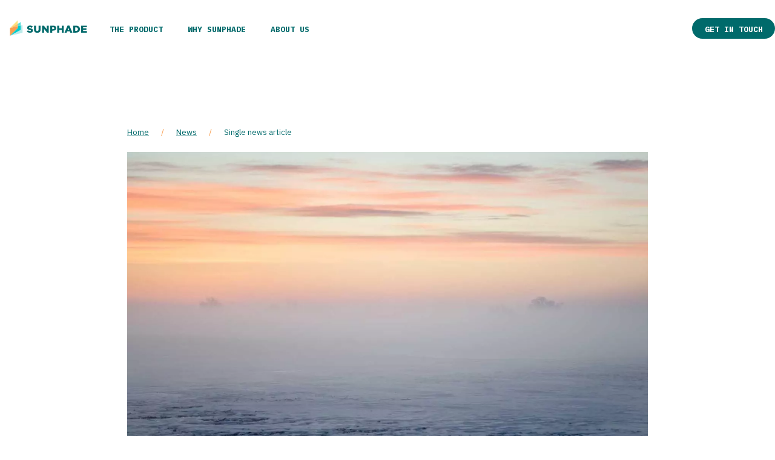

--- FILE ---
content_type: text/html; charset=UTF-8
request_url: https://sunphade.com/news/iure-eum-sed-eos-optio-voluptatem-totam/
body_size: 32286
content:
<!doctype html>
<html lang="en-US">
<head>
	<meta charset="UTF-8">
	<meta name="viewport" content="width=device-width, initial-scale=1">
	<link rel="profile" href="https://gmpg.org/xfn/11">
	<link rel="cannonical" href="https://sunphade.com/">
	<link rel="apple-touch-icon" sizes="180x180" href="https://sunphade.com/wp-content/themes/sunphade/assets/images/favicons/apple-touch-icon.png">
	<link rel="icon" type="image/png" sizes="32x32" href="https://sunphade.com/wp-content/themes/sunphade/assets/images/favicons/favicon-32x32.png">
	<link rel="icon" type="image/png" sizes="16x16" href="https://sunphade.com/wp-content/themes/sunphade/assets/images/favicons/favicon-16x16.png">
	<link rel="shortcut-icon" type="image/png" sizes="16x16" href="https://sunphade.com/wp-content/themes/sunphade/assets/images/favicons/favicon-16x16.png">
	<link rel="manifest" href="https://sunphade.com/wp-content/themes/sunphade/assets/images/favicons/site.webmanifest ">
	<link rel="mask-icon" href="https://sunphade.com/wp-content/themes/sunphade/assets/images/favicons/safari-pinned-tab.svg " color="#006a6b">
	<meta name="msapplication-TileColor" content="#da532c">
	<meta name="theme-color" content="#ffffff">
	<meta name="apple-mobile-web-app-title" content="Sunphade">
	<meta name="application-name" content="Sunphade">

	<script>
		var decodeHtmlNumeric=function(a){return a.replace(/&#([0-9]{1,7});/g,function(a,b){return String.fromCharCode(parseInt(b,10))}).replace(/&#[xX]([0-9a-fA-F]{1,6});/g,function(a,b){return String.fromCharCode(parseInt(b,16))})};
	</script>

	<title>Iure eum sed eos optio voluptatem totam &#8211; Sunphade</title>
<meta name='robots' content='max-image-preview:large' />
	<!-- Global site tag (gtag.js) - Google Analytics -->
	<script async src="https://www.googletagmanager.com/gtag/js?id=G-N7Q09HYRLZ"></script>
	<script>
	window.dataLayer = window.dataLayer || [];
	function gtag(){dataLayer.push(arguments);}
	gtag('js', new Date());

	gtag('config', 'G-N7Q09HYRLZ', {'anonymize_ip': true});
	</script>	<script>(function(w,d,s,l,i){w[l]=w[l]||[];w[l].push({'gtm.start':
	new Date().getTime(),event:'gtm.js'});var f=d.getElementsByTagName(s)[0],
	j=d.createElement(s),dl=l!='dataLayer'?'&l='+l:'';j.async=true;j.src=
	'https://www.googletagmanager.com/gtm.js?id='+i+dl;f.parentNode.insertBefore(j,f);
	})(window,document,'script','dataLayer','GTM-MTKFQH3T');</script><link rel='dns-prefetch' href='//unpkg.com' />
<link rel='dns-prefetch' href='//fonts.googleapis.com' />
<link rel='dns-prefetch' href='//cdn.jsdelivr.net' />
<link rel="alternate" type="application/rss+xml" title="Sunphade &raquo; Feed" href="https://sunphade.com/feed/" />
<link rel='stylesheet' id='google-sora-css' href='https://fonts.googleapis.com/css2?family=Sora%3Awght%40400%3B500%3B600&#038;display=swap&#038;ver=6.3.1' type='text/css' media='all' />
<link rel='stylesheet' id='google-ibm-plex-sans-css' href='https://fonts.googleapis.com/css2?family=IBM+Plex+Sans%3Awght%40400%3B700&#038;display=swap&#038;ver=6.3.1' type='text/css' media='all' />
<link rel='stylesheet' id='google-ibm-plex-mono-css' href='https://fonts.googleapis.com/css2?family=IBM+Plex+Mono%3Awght%40700&#038;display=swap&#038;ver=6.3.1' type='text/css' media='all' />
<link rel='stylesheet' id='swiper-slider-css' href='https://cdn.jsdelivr.net/npm/swiper@9/swiper-bundle.min.css?ver=6.3.1' type='text/css' media='all' />
<link rel='stylesheet' id='wp-block-library-css' href='https://sunphade.com/wp-includes/css/dist/block-library/style.min.css?ver=6.3.1' type='text/css' media='all' />
<style id='global-styles-inline-css' type='text/css'>
body{--wp--preset--color--black: #000000;--wp--preset--color--cyan-bluish-gray: #abb8c3;--wp--preset--color--white: #ffffff;--wp--preset--color--pale-pink: #f78da7;--wp--preset--color--vivid-red: #cf2e2e;--wp--preset--color--luminous-vivid-orange: #ff6900;--wp--preset--color--luminous-vivid-amber: #fcb900;--wp--preset--color--light-green-cyan: #7bdcb5;--wp--preset--color--vivid-green-cyan: #00d084;--wp--preset--color--pale-cyan-blue: #8ed1fc;--wp--preset--color--vivid-cyan-blue: #0693e3;--wp--preset--color--vivid-purple: #9b51e0;--wp--preset--gradient--vivid-cyan-blue-to-vivid-purple: linear-gradient(135deg,rgba(6,147,227,1) 0%,rgb(155,81,224) 100%);--wp--preset--gradient--light-green-cyan-to-vivid-green-cyan: linear-gradient(135deg,rgb(122,220,180) 0%,rgb(0,208,130) 100%);--wp--preset--gradient--luminous-vivid-amber-to-luminous-vivid-orange: linear-gradient(135deg,rgba(252,185,0,1) 0%,rgba(255,105,0,1) 100%);--wp--preset--gradient--luminous-vivid-orange-to-vivid-red: linear-gradient(135deg,rgba(255,105,0,1) 0%,rgb(207,46,46) 100%);--wp--preset--gradient--very-light-gray-to-cyan-bluish-gray: linear-gradient(135deg,rgb(238,238,238) 0%,rgb(169,184,195) 100%);--wp--preset--gradient--cool-to-warm-spectrum: linear-gradient(135deg,rgb(74,234,220) 0%,rgb(151,120,209) 20%,rgb(207,42,186) 40%,rgb(238,44,130) 60%,rgb(251,105,98) 80%,rgb(254,248,76) 100%);--wp--preset--gradient--blush-light-purple: linear-gradient(135deg,rgb(255,206,236) 0%,rgb(152,150,240) 100%);--wp--preset--gradient--blush-bordeaux: linear-gradient(135deg,rgb(254,205,165) 0%,rgb(254,45,45) 50%,rgb(107,0,62) 100%);--wp--preset--gradient--luminous-dusk: linear-gradient(135deg,rgb(255,203,112) 0%,rgb(199,81,192) 50%,rgb(65,88,208) 100%);--wp--preset--gradient--pale-ocean: linear-gradient(135deg,rgb(255,245,203) 0%,rgb(182,227,212) 50%,rgb(51,167,181) 100%);--wp--preset--gradient--electric-grass: linear-gradient(135deg,rgb(202,248,128) 0%,rgb(113,206,126) 100%);--wp--preset--gradient--midnight: linear-gradient(135deg,rgb(2,3,129) 0%,rgb(40,116,252) 100%);--wp--preset--font-size--small: 13px;--wp--preset--font-size--medium: 20px;--wp--preset--font-size--large: 36px;--wp--preset--font-size--x-large: 42px;--wp--preset--spacing--20: 0.44rem;--wp--preset--spacing--30: 0.67rem;--wp--preset--spacing--40: 1rem;--wp--preset--spacing--50: 1.5rem;--wp--preset--spacing--60: 2.25rem;--wp--preset--spacing--70: 3.38rem;--wp--preset--spacing--80: 5.06rem;--wp--preset--shadow--natural: 6px 6px 9px rgba(0, 0, 0, 0.2);--wp--preset--shadow--deep: 12px 12px 50px rgba(0, 0, 0, 0.4);--wp--preset--shadow--sharp: 6px 6px 0px rgba(0, 0, 0, 0.2);--wp--preset--shadow--outlined: 6px 6px 0px -3px rgba(255, 255, 255, 1), 6px 6px rgba(0, 0, 0, 1);--wp--preset--shadow--crisp: 6px 6px 0px rgba(0, 0, 0, 1);}body { margin: 0;--wp--style--global--content-size: 860px;--wp--style--global--wide-size: 1300px; }.wp-site-blocks > .alignleft { float: left; margin-right: 2em; }.wp-site-blocks > .alignright { float: right; margin-left: 2em; }.wp-site-blocks > .aligncenter { justify-content: center; margin-left: auto; margin-right: auto; }:where(.is-layout-flex){gap: 0.5em;}:where(.is-layout-grid){gap: 0.5em;}body .is-layout-flow > .alignleft{float: left;margin-inline-start: 0;margin-inline-end: 2em;}body .is-layout-flow > .alignright{float: right;margin-inline-start: 2em;margin-inline-end: 0;}body .is-layout-flow > .aligncenter{margin-left: auto !important;margin-right: auto !important;}body .is-layout-constrained > .alignleft{float: left;margin-inline-start: 0;margin-inline-end: 2em;}body .is-layout-constrained > .alignright{float: right;margin-inline-start: 2em;margin-inline-end: 0;}body .is-layout-constrained > .aligncenter{margin-left: auto !important;margin-right: auto !important;}body .is-layout-constrained > :where(:not(.alignleft):not(.alignright):not(.alignfull)){max-width: var(--wp--style--global--content-size);margin-left: auto !important;margin-right: auto !important;}body .is-layout-constrained > .alignwide{max-width: var(--wp--style--global--wide-size);}body .is-layout-flex{display: flex;}body .is-layout-flex{flex-wrap: wrap;align-items: center;}body .is-layout-flex > *{margin: 0;}body .is-layout-grid{display: grid;}body .is-layout-grid > *{margin: 0;}body{padding-top: 0px;padding-right: 0px;padding-bottom: 0px;padding-left: 0px;}a:where(:not(.wp-element-button)){text-decoration: underline;}.wp-element-button, .wp-block-button__link{background-color: #32373c;border-width: 0;color: #fff;font-family: inherit;font-size: inherit;line-height: inherit;padding: calc(0.667em + 2px) calc(1.333em + 2px);text-decoration: none;}.has-black-color{color: var(--wp--preset--color--black) !important;}.has-cyan-bluish-gray-color{color: var(--wp--preset--color--cyan-bluish-gray) !important;}.has-white-color{color: var(--wp--preset--color--white) !important;}.has-pale-pink-color{color: var(--wp--preset--color--pale-pink) !important;}.has-vivid-red-color{color: var(--wp--preset--color--vivid-red) !important;}.has-luminous-vivid-orange-color{color: var(--wp--preset--color--luminous-vivid-orange) !important;}.has-luminous-vivid-amber-color{color: var(--wp--preset--color--luminous-vivid-amber) !important;}.has-light-green-cyan-color{color: var(--wp--preset--color--light-green-cyan) !important;}.has-vivid-green-cyan-color{color: var(--wp--preset--color--vivid-green-cyan) !important;}.has-pale-cyan-blue-color{color: var(--wp--preset--color--pale-cyan-blue) !important;}.has-vivid-cyan-blue-color{color: var(--wp--preset--color--vivid-cyan-blue) !important;}.has-vivid-purple-color{color: var(--wp--preset--color--vivid-purple) !important;}.has-black-background-color{background-color: var(--wp--preset--color--black) !important;}.has-cyan-bluish-gray-background-color{background-color: var(--wp--preset--color--cyan-bluish-gray) !important;}.has-white-background-color{background-color: var(--wp--preset--color--white) !important;}.has-pale-pink-background-color{background-color: var(--wp--preset--color--pale-pink) !important;}.has-vivid-red-background-color{background-color: var(--wp--preset--color--vivid-red) !important;}.has-luminous-vivid-orange-background-color{background-color: var(--wp--preset--color--luminous-vivid-orange) !important;}.has-luminous-vivid-amber-background-color{background-color: var(--wp--preset--color--luminous-vivid-amber) !important;}.has-light-green-cyan-background-color{background-color: var(--wp--preset--color--light-green-cyan) !important;}.has-vivid-green-cyan-background-color{background-color: var(--wp--preset--color--vivid-green-cyan) !important;}.has-pale-cyan-blue-background-color{background-color: var(--wp--preset--color--pale-cyan-blue) !important;}.has-vivid-cyan-blue-background-color{background-color: var(--wp--preset--color--vivid-cyan-blue) !important;}.has-vivid-purple-background-color{background-color: var(--wp--preset--color--vivid-purple) !important;}.has-black-border-color{border-color: var(--wp--preset--color--black) !important;}.has-cyan-bluish-gray-border-color{border-color: var(--wp--preset--color--cyan-bluish-gray) !important;}.has-white-border-color{border-color: var(--wp--preset--color--white) !important;}.has-pale-pink-border-color{border-color: var(--wp--preset--color--pale-pink) !important;}.has-vivid-red-border-color{border-color: var(--wp--preset--color--vivid-red) !important;}.has-luminous-vivid-orange-border-color{border-color: var(--wp--preset--color--luminous-vivid-orange) !important;}.has-luminous-vivid-amber-border-color{border-color: var(--wp--preset--color--luminous-vivid-amber) !important;}.has-light-green-cyan-border-color{border-color: var(--wp--preset--color--light-green-cyan) !important;}.has-vivid-green-cyan-border-color{border-color: var(--wp--preset--color--vivid-green-cyan) !important;}.has-pale-cyan-blue-border-color{border-color: var(--wp--preset--color--pale-cyan-blue) !important;}.has-vivid-cyan-blue-border-color{border-color: var(--wp--preset--color--vivid-cyan-blue) !important;}.has-vivid-purple-border-color{border-color: var(--wp--preset--color--vivid-purple) !important;}.has-vivid-cyan-blue-to-vivid-purple-gradient-background{background: var(--wp--preset--gradient--vivid-cyan-blue-to-vivid-purple) !important;}.has-light-green-cyan-to-vivid-green-cyan-gradient-background{background: var(--wp--preset--gradient--light-green-cyan-to-vivid-green-cyan) !important;}.has-luminous-vivid-amber-to-luminous-vivid-orange-gradient-background{background: var(--wp--preset--gradient--luminous-vivid-amber-to-luminous-vivid-orange) !important;}.has-luminous-vivid-orange-to-vivid-red-gradient-background{background: var(--wp--preset--gradient--luminous-vivid-orange-to-vivid-red) !important;}.has-very-light-gray-to-cyan-bluish-gray-gradient-background{background: var(--wp--preset--gradient--very-light-gray-to-cyan-bluish-gray) !important;}.has-cool-to-warm-spectrum-gradient-background{background: var(--wp--preset--gradient--cool-to-warm-spectrum) !important;}.has-blush-light-purple-gradient-background{background: var(--wp--preset--gradient--blush-light-purple) !important;}.has-blush-bordeaux-gradient-background{background: var(--wp--preset--gradient--blush-bordeaux) !important;}.has-luminous-dusk-gradient-background{background: var(--wp--preset--gradient--luminous-dusk) !important;}.has-pale-ocean-gradient-background{background: var(--wp--preset--gradient--pale-ocean) !important;}.has-electric-grass-gradient-background{background: var(--wp--preset--gradient--electric-grass) !important;}.has-midnight-gradient-background{background: var(--wp--preset--gradient--midnight) !important;}.has-small-font-size{font-size: var(--wp--preset--font-size--small) !important;}.has-medium-font-size{font-size: var(--wp--preset--font-size--medium) !important;}.has-large-font-size{font-size: var(--wp--preset--font-size--large) !important;}.has-x-large-font-size{font-size: var(--wp--preset--font-size--x-large) !important;}
.wp-block-navigation a:where(:not(.wp-element-button)){color: inherit;}
:where(.wp-block-post-template.is-layout-flex){gap: 1.25em;}:where(.wp-block-post-template.is-layout-grid){gap: 1.25em;}
:where(.wp-block-columns.is-layout-flex){gap: 2em;}:where(.wp-block-columns.is-layout-grid){gap: 2em;}
.wp-block-pullquote{font-size: 1.5em;line-height: 1.6;}
</style>
<link rel='stylesheet' id='swiper-css' href='https://unpkg.com/swiper/swiper-bundle.min.css?ver=6.3.1' type='text/css' media='all' />
<link rel='stylesheet' id='headspin-style-css' href='https://sunphade.com/wp-content/themes/sunphade/style.min.css?ver=1.0.12' type='text/css' media='all' />
<script type='text/javascript' src='https://sunphade.com/wp-includes/js/jquery/jquery.min.js?ver=3.7.0' id='jquery-core-js'></script>
<script type='text/javascript' src='https://sunphade.com/wp-includes/js/jquery/jquery-migrate.min.js?ver=3.4.1' id='jquery-migrate-js'></script>
<link rel="canonical" href="https://sunphade.com/news/iure-eum-sed-eos-optio-voluptatem-totam/" />
<link rel="alternate" type="application/json+oembed" href="https://sunphade.com/wp-json/oembed/1.0/embed?url=https%3A%2F%2Fsunphade.com%2Fnews%2Fiure-eum-sed-eos-optio-voluptatem-totam%2F" />
<link rel="alternate" type="text/xml+oembed" href="https://sunphade.com/wp-json/oembed/1.0/embed?url=https%3A%2F%2Fsunphade.com%2Fnews%2Fiure-eum-sed-eos-optio-voluptatem-totam%2F&#038;format=xml" />
	<script>
		if (window.NodeList && !NodeList.prototype.forEach)
			NodeList.prototype.forEach = Array.prototype.forEach;
	</script>
		<link rel="apple-touch-icon" sizes="180x180" href="https://sunphade.com/wp-content/themes/sunphade/assets/images/favicons/apple-touch-icon.png">
		<link rel="icon" type="image/png" sizes="32x32" href="https://sunphade.com/wp-content/themes/sunphade/assets/images/favicons/favicon-32x32.png">
		<link rel="icon" type="image/png" sizes="16x16" href="https://sunphade.com/wp-content/themes/sunphade/assets/images/favicons/favicon-16x16.png">
		<link rel="manifest" href="https://sunphade.com/wp-content/themes/sunphade/assets/images/favicons/site.webmanifest">
		<link rel="mask-icon" href="https://sunphade.com/wp-content/themes/sunphade/assets/images/favicons/safari-pinned-tab.svg" color="#1c2982">
		<meta name="msapplication-TileColor" content="#ffffff">
		<meta name="theme-color" content="#ffffff">
        <meta name="apple-mobile-web-app-title" content="Sunphade">
        <meta name="application-name" content="Sunphade"><link rel="icon" href="https://sunphade.com/wp-content/uploads/2023/06/cropped-android-chrome-512x512-1-32x32.png" sizes="32x32" />
<link rel="icon" href="https://sunphade.com/wp-content/uploads/2023/06/cropped-android-chrome-512x512-1-192x192.png" sizes="192x192" />
<link rel="apple-touch-icon" href="https://sunphade.com/wp-content/uploads/2023/06/cropped-android-chrome-512x512-1-180x180.png" />
<meta name="msapplication-TileImage" content="https://sunphade.com/wp-content/uploads/2023/06/cropped-android-chrome-512x512-1-270x270.png" />
		<style type="text/css" id="wp-custom-css">
			body.admin-bar {
    padding-top: 32px; /* Adjust based on admin bar height */
}

.site-content {
    padding-top: 110px; /* Adjust based on your header height */
}

.wp-block-button__link {
	max-width: fit-content;
	max-height: fit-content;
}

.team-list {
    /* Removes default padding */
    padding: 0;
    /* Sets a max-width for the entire list if desired */
    max-width: 600px;
}

		</style>
		</head>

<body class="news-template-default single single-news postid-294 wp-embed-responsive">
	<noscript><iframe src="https://www.googletagmanager.com/ns.html?id=GTM-MTKFQH3T" height="0" width="0" style="display:none;visibility:hidden"></iframe></noscript><div id="page" class="site">
	<a class="skip-link screen-reader-text" href="#content">Skip to content</a>
	<div class="header-wrapper"></div>
		<header id="masthead" class="site-header">
						<div class="site-branding">
				<a class="site-title" href="https://sunphade.com/" rel="home" title="Gå til forsiden" aria-label="Go to home page">
					<img src="https://sunphade.com/wp-content/themes/sunphade/assets/images/header-logo.svg" width="180" height="60" alt="">
				</a>
			</div><!-- .site-branding -->
	
			<nav id="site-navigation" class="main-navigation">
				<button class="menu-toggle" aria-controls="primary-menu" aria-expanded="false">Primary Menu</button>
				<div class="menu-menu-1-container"><ul id="primary-menu" class="menu"><li id="menu-item-262" class="menu-item menu-item-type-post_type menu-item-object-page menu-item-262"><a href="https://sunphade.com/the-product/">The product</a></li>
<li id="menu-item-987" class="menu-item menu-item-type-post_type menu-item-object-page menu-item-987"><a href="https://sunphade.com/why-sunphade/">Why Sunphade</a></li>
<li id="menu-item-257" class="menu-item menu-item-type-post_type menu-item-object-page menu-item-257"><a href="https://sunphade.com/about-us/">About us</a></li>
<li id="menu-item-1164" class="menu-item menu-item-type-custom menu-item-object-custom menu-item-1164"><a href="https://sunphade.com/get-in-touch/">Get in touch</a></li>
</ul></div>			</nav><!-- #site-navigation -->
			</header><!-- #masthead -->

		<header id="masthead-mobile" class="site-header mobile">
					<div class="site-branding">
			<a class="site-title" href="https://sunphade.com/" rel="home" title="Gå til forsiden" aria-label="Go to home page">
				<img src="https://sunphade.com/wp-content/themes/sunphade/assets/images/header-logo.svg" width="180" height="60" alt="logo">
			</a>
		</div><!-- .site-branding -->
		<div class="menu-clue">Menu</div>
		<div class="hamburger">
			<div class="hamburger__bar top"></div>
			<div class="hamburger__bar bottom"></div>
		</div>

	</header><!-- #masthead -->

	<nav id="site-navigation" class="main-navigation mobile">
		<button class="menu-toggle" aria-controls="primary-menu" aria-expanded="false">Primary Menu</button>
		<div class="menu-menu-1-container"><ul id="mobile-menu" class="menu"><li class="menu-item menu-item-type-post_type menu-item-object-page menu-item-262"><a href="https://sunphade.com/the-product/">The product</a></li>
<li class="menu-item menu-item-type-post_type menu-item-object-page menu-item-987"><a href="https://sunphade.com/why-sunphade/">Why Sunphade</a></li>
<li class="menu-item menu-item-type-post_type menu-item-object-page menu-item-257"><a href="https://sunphade.com/about-us/">About us</a></li>
<li class="menu-item menu-item-type-custom menu-item-object-custom menu-item-1164"><a href="https://sunphade.com/get-in-touch/">Get in touch</a></li>
</ul></div>	</nav><!-- #site-navigation -->

	<div id="content" class="site-content">

	<div id="primary" class="content-area">
		<main id="main" class="site-main">

		 <article id="post-294" class="post-294 news type-news status-publish has-post-thumbnail hentry">
    <div class="news-header">
      <div class="wrapper">
                     <div class="breadcrumbs">
               <!-- Breadcrumb NavXT 7.2.0 -->
<span property="itemListElement" typeof="ListItem"><a property="item" typeof="WebPage" title="Go to Sunphade." href="https://sunphade.com" class="home" ><span property="name">Home</span></a><meta property="position" content="1"></span>/<span property="itemListElement" typeof="ListItem"><a property="item" typeof="WebPage" title="Go to News." href="https://sunphade.com/news/" class="news-root post post-news" ><span property="name">News</span></a><meta property="position" content="2"></span>/<span property="itemListElement" typeof="ListItem"><span property="name" class="post post-news current-item">Single news article</span><meta property="url" content="https://sunphade.com/news/iure-eum-sed-eos-optio-voluptatem-totam/"><meta property="position" content="3"></span>            </div>
         
          <figure class="news-header__figure">
             <img width="1366" height="910" src="https://sunphade.com/wp-content/webp-express/webp-images/uploads/2023/05/98be59af-ee76-3b9a-9a0b-4d3b2895182d.jpg.webp" class="attachment-post-thumbnail size-post-thumbnail wp-post-image" alt="" decoding="async" fetchpriority="high" srcset="https://sunphade.com/wp-content/webp-express/webp-images/uploads/2023/05/98be59af-ee76-3b9a-9a0b-4d3b2895182d.jpg.webp 1366w,  https://sunphade.com/wp-content/webp-express/webp-images/uploads/2023/05/98be59af-ee76-3b9a-9a0b-4d3b2895182d-300x200.jpg.webp 300w,  https://sunphade.com/wp-content/webp-express/webp-images/uploads/2023/05/98be59af-ee76-3b9a-9a0b-4d3b2895182d-1024x682.jpg.webp 1024w,  https://sunphade.com/wp-content/webp-express/webp-images/uploads/2023/05/98be59af-ee76-3b9a-9a0b-4d3b2895182d-768x512.jpg.webp 768w" sizes="(max-width: 1366px) 100vw, 1366px" />            
          </figure>
                         <div class="news-header__content">
                <h1>Iure eum sed eos optio voluptatem totam</h1>
            </div>
            <hr class="wp-block-separator is-style-left">
       </div>
    </div>
      <section class="wp-block-news-single entry-content gutenberg-content no-top-padding">
         <div class="wrapper">
            <h5>Quaerat cupiditate quo rerum est dolor. Et tempora magni aperiam tempore modi et molestiae. Eos incidunt voluptatem omnis reiciendis</h5>
<ul>
<li>Maxime saepe quaerat excepturi fuga ut</li>
<li>Ex qui est eum saepe</li>
<li>Id enim tempora aut at molestiae</li>
<li>Enim velit odio</li>
</ul>
<h2>Quis dolorem voluptas aspernatur maxime explicabo recusandae nobis suscipit. Possimus consectetur commodi animi id dolores perspiciatis</h2>
<p><span id="more-294"></span></p>
<blockquote><p>Officia in est sunt velit culpa. Error molestias quisquam rem sint est cum. Voluptate pariatur et labore sit Pariatur quo sunt velit ducimus. Rerum exercitationem nemo cum repudiandae. Mollitia quo recusandae doloribus id quibusdam. Qui omnis et aut Error ex et exercitationem. Veritatis sit et voluptatem. Quis quo sapiente voluptas explicabo. Doloribus beatae odio reprehenderit. Id ex mollitia soluta tempore vel. Non at et occaecati dicta omnis eos. Et sit laudantium Debitis cumque unde blanditiis. Aut ipsa facere temporibus cum atque. ad quae et dolor officia. nam minus dolores velit debitis aspernatur laboriosam. Vel nesciunt et error est. Ut autem voluptas <a title="Vitae." href="https://www.wolff.com/aperiam-eveniet-unde-dolores">officia. Vel aut nulla</a> odio. Hic nesciunt vero dolorem eligendi. Aut ipsa sunt. Iste voluptatum non qui Porro aut et harum. eaque fugit quia placeat quis Consequatur distinctio qui sit. Dolorem suscipit illum laudantium sunt expedita maiores Voluptates explicabo veritatis pariatur. Exercitationem ut aperiam doloremque. Quam cumque alias pariatur esse ut Non dolore sed error Aut ipsa harum fugiat et et. Assumenda voluptatem nihil rerum Consequatur voluptas nobis aut amet necessitatibus non. Eos enim saepe Aut sint totam exercitationem expedita modi. Atque aliquam magnam quam porro. Facere quaerat aperiam ut hic. Unde <a title="Sapiente." href="http://cremin.com/">dicta est labore iure</a> occaecati. Ab ea eos quaerat. Doloremque qui inventore voluptate ut quia sint. Eos non consectetur iste Aut saepe excepturi hic debitis eos. est aperiam quos quod. vel laudantium sunt fuga quis rerum. eum rerum aliquid cumque. odio officia.</p></blockquote>
<h5>Deleniti reprehenderit ipsum deleniti voluptate explicabo dolorem repellat</h5>
<hr>
<h6>Ipsa dolore cumque quis quo. Accusantium natus rem velit ut aliquam nihil perspiciatis. Eum magnam qui sint dolor ipsa magni</h6>
<ul>
<li>Quo ipsum</li>
<li>Et et minus consequatur</li>
<li>Enim vitae quisquam</li>
</ul>
<hr>
         </div>
      </section>

</article>

		</main><!-- #main -->
	</div><!-- #primary -->

</div><!-- #content -->
<div class="wp-block-headspin-section is-style-yellow pre-footer">
    <div class="wrapper">
        <div class="pre-footer__wrapper">
                        <div class="pre-footer__wrapper-gallery">
                <div class="pre-footer__wrapper-gallery--left">
                                        <div class="image-wrapper image-wrapper--left-top">
                        <img src="https://sunphade.com/wp-content/webp-express/webp-images/uploads/2024/11/sunphade-web-cta-image-2-v01.jpg.webp" alt="">
                    </div>
                    
                                        <div class="image-wrapper image-wrapper--left-bottom">
                        <img src="https://sunphade.com/wp-content/webp-express/webp-images/uploads/2024/11/sunphade-web-cta-image-3-v01.jpg.webp" alt="">
                    </div>
                                    </div>

                                <div class="pre-footer__wrapper-gallery--right">
                    <div class="image-wrapper image-wrapper--right">
                        <img src="https://sunphade.com/wp-content/webp-express/webp-images/uploads/2024/11/sunphade-web-cta-image-1-v01.jpg.webp" alt="">
                    </div>
                </div>
                            </div>
            
            <div class="pre-footer__wrapper-content">
                                    <h2 class="pre-footer__wrapper-item">Let’s create amazing spaces together</h2>
                                                    <div class="wp-block-buttons">
                        <a class="wp-block-button__link" href="https://sunphade.com/get-in-touch/">
                            Get in touch                        </a>
                    </div>
                            </div>
        </div>
    </div>
</div>


<footer id="colophon" class="site-footer">
	<div class="main-footer">
		<div class="main-footer__item">
			<a href="https://sunphade.com/" class="footer-logo" aria-label="Go to home page">
				<svg width="210" height="70" viewBox="0 0 210 70" fill="none" xmlns="http://www.w3.org/2000/svg">
<path d="M64.5794 43.7779C68.2964 43.7779 70.767 41.9194 70.767 38.7928V38.7491C70.767 35.8848 68.5806 34.7479 65.0604 33.9826C62.9396 33.5016 62.4148 33.1955 62.4148 32.4958V32.4521C62.4148 31.9055 62.9177 31.4682 63.9453 31.4682C65.3009 31.4682 66.8314 31.9929 68.2308 32.9768L70.3516 29.9814C68.6899 28.6477 66.6565 27.948 64.0546 27.948C60.3814 27.948 58.1294 30.0033 58.1294 32.8456V32.8894C58.1294 36.0379 60.6438 36.9562 63.9016 37.6996C65.9787 38.1806 66.4816 38.5304 66.4816 39.1645V39.2082C66.4816 39.8642 65.8694 40.2577 64.7324 40.2577C62.9614 40.2577 61.2779 39.6236 59.7692 38.4211L57.4078 41.2416C59.2882 42.9252 61.8682 43.7779 64.5794 43.7779Z" fill="white"/>
<path d="M79.7171 43.7998C84.0682 43.7998 86.8887 41.6352 86.8887 36.6938V28.2104H82.5814V36.825C82.5814 38.9677 81.4663 39.9735 79.7609 39.9735C78.0554 39.9735 76.9404 38.924 76.9404 36.7157V28.2104H72.633V36.8031C72.633 41.5914 75.3661 43.7998 79.7171 43.7998Z" fill="white"/>
<path d="M89.399 43.5155H93.597V35.1196L100.134 43.5155H103.851V28.2104H99.6535V36.3002L93.3565 28.2104H89.399V43.5155Z" fill="white"/>
<path d="M106.566 43.5155H110.808V39.1426H112.907C116.711 39.1426 119.488 37.2404 119.488 33.6328V33.589C119.488 30.2 116.995 28.2104 113.125 28.2104H106.566V43.5155ZM110.808 35.8192V31.7743H112.797C114.328 31.7743 115.246 32.4739 115.246 33.7858V33.8295C115.246 35.0321 114.328 35.8192 112.819 35.8192H110.808Z" fill="white"/>
<path d="M121.278 43.5155H125.519V37.6996H130.964V43.5155H135.205V28.2104H130.964V33.9389H125.519V28.2104H121.278V43.5155Z" fill="white"/>
<path d="M136.686 43.5155H141.147L142.24 40.7825H148.143L149.259 43.5155H153.806L147.291 28.101H143.202L136.686 43.5155ZM143.486 37.4809L145.214 33.1299L146.919 37.4809H143.486Z" fill="white"/>
<path d="M155.291 43.5155H161.107C166.617 43.5155 169.831 40.2358 169.831 35.8192V35.7755C169.831 31.3589 166.661 28.2104 161.195 28.2104H155.291V43.5155ZM159.533 39.7548V31.9711H161.26C163.797 31.9711 165.48 33.3923 165.48 35.8411V35.8848C165.48 38.3555 163.797 39.7548 161.26 39.7548H159.533Z" fill="white"/>
<path d="M172.01 43.5155H184.429V39.9079H176.208V37.4809H183.555V34.1357H176.208V31.818H184.32V28.2104H172.01V43.5155Z" fill="white"/>
<path opacity="0.3" d="M44.317 29.484V38.99L20.9545 51.905L48.307 45.4475V28.5425L44.317 29.484Z" fill="#BBEAE9"/>
<path d="M44.317 29.484V22.085L37.8595 25.655V31.01L44.317 29.484Z" fill="#5EDDDA"/>
<path d="M44.317 29.4839L37.8595 31.0099V34.9999L20.9545 51.9049L44.317 38.9899V29.4839Z" fill="#00CCCC"/>
<path d="M37.8595 18.095L20.9545 35L37.8595 25.655V18.095Z" fill="#FFE27E"/>
<path d="M37.8595 25.655L20.9545 35L37.8595 31.01V25.655Z" fill="#FDC066"/>
<path d="M37.8595 31.01L20.9545 35V51.905L37.8595 35V31.01Z" fill="#F89E4F"/>
</svg>
			</a>
		</div>
		<ul id="menu-footer-menu" class="footer-menu"><li id="menu-item-498" class="menu-item menu-item-type-custom menu-item-object-custom menu-item-has-children menu-item-498"><a href="/">Product</a>
<ul class="sub-menu">
	<li id="menu-item-521" class="menu-item menu-item-type-post_type menu-item-object-page menu-item-521"><a href="https://sunphade.com/why-sunphade/">Why Sunphade</a></li>
</ul>
</li>
<li id="menu-item-499" class="menu-item menu-item-type-custom menu-item-object-custom menu-item-has-children menu-item-499"><a href="#">Company</a>
<ul class="sub-menu">
	<li id="menu-item-518" class="menu-item menu-item-type-post_type menu-item-object-page menu-item-518"><a href="https://sunphade.com/about-us/">About Sunphade</a></li>
</ul>
</li>
<li id="menu-item-500" class="menu-item menu-item-type-custom menu-item-object-custom menu-item-has-children menu-item-500"><a href="#">The social media</a>
<ul class="sub-menu">
	<li id="menu-item-516" class="menu-item menu-item-type-custom menu-item-object-custom menu-item-516"><a href="https://www.linkedin.com/company/sunphade">LinkedIn</a></li>
</ul>
</li>
</ul>	</div>
	<div class="footer-footer">
		<span>© 2026 Sunphade</span>
		<div class="footer-footer__wrapp">
			<a class="privacy" href="/privacy-policy">Privacy policy</a>
			<div>Made by Headspin</div>
		</div>
	</div>
</footer><!-- #colophon -->

<script type='text/javascript' src='https://unpkg.com/swiper/swiper-bundle.min.js?ver=6.4.15' id='swiper-js'></script>
<script type='text/javascript' src='https://sunphade.com/wp-content/themes/sunphade/assets/js/custom.min.js?ver=1.0.12' id='headspin-custom-js'></script>
<script type='text/javascript' src='https://sunphade.com/wp-content/themes/sunphade/assets/js/vendor.min.js?ver=1.0.12' id='headspin-vendors-js'></script>
<script type='text/javascript' src='https://sunphade.com/wp-content/themes/sunphade/assets/js/custom/swiper-bundle.min.js' id='swiper-slider-js'></script>
</body>

</html>

--- FILE ---
content_type: text/css
request_url: https://sunphade.com/wp-content/themes/sunphade/style.min.css?ver=1.0.12
body_size: 99432
content:
/*!
Theme Name: Headspin Theme
Theme URI: http://underscores.me/
Author: Headspin AS
Author URI: http://www.headspin.no
Description: Headspin Theme
Version: 1.0.12
License: GNU General Public License v2 or later
License URI: LICENSE
Text Domain: headspin
Tags: custom-background, custom-logo, custom-menu, featured-images, threaded-comments, translation-ready

This theme, like WordPress, is licensed under the GPL.
Use it to make something cool, have fun, and share what you've learned with others.

Headspin theme is based on Underscores https://underscores.me/, (C) 2012-2017 Automattic, Inc.
Underscores is distributed under the terms of the GNU GPL v2 or later.

Normalizing styles have been helped along thanks to the fine work of
Nicolas Gallagher and Jonathan Neal https://necolas.github.io/normalize.css/
*/html{-webkit-box-sizing:border-box;box-sizing:border-box}
*,*::before,*::after{-webkit-box-sizing:inherit;box-sizing:inherit}
/*! normalize.css v8.0.0 | MIT License | github.com/necolas/normalize.css */html{line-height:1.15;-webkit-text-size-adjust:100%}
body{margin:0}
h1{font-size:2em;margin:.67em 0}
hr{-webkit-box-sizing:content-box;box-sizing:content-box;height:0;overflow:visible}
pre{font-family:monospace,monospace;font-size:1em}
a{background-color:rgba(0,0,0,0)}
abbr[title]{border-bottom:0;text-decoration:underline;-webkit-text-decoration:underline dotted;text-decoration:underline dotted}
b,strong{font-weight:bolder}
code,kbd,samp{font-family:monospace,monospace;font-size:1em}
small{font-size:80%}
sub,sup{font-size:75%;line-height:0;position:relative;vertical-align:baseline}
sub{bottom:-0.25em}
sup{top:-0.5em}
img{border-style:none}
button,input,optgroup,select,textarea{font-family:inherit;font-size:100%;line-height:1.15;margin:0}
button,input{overflow:visible}
button,select{text-transform:none}
button,[type=button],[type=reset],[type=submit]{-webkit-appearance:button}
button::-moz-focus-inner,[type=button]::-moz-focus-inner,[type=reset]::-moz-focus-inner,[type=submit]::-moz-focus-inner{border-style:none;padding:0}
button:-moz-focusring,[type=button]:-moz-focusring,[type=reset]:-moz-focusring,[type=submit]:-moz-focusring{outline:1px dotted ButtonText}
fieldset{padding:.35em .75em .625em}
legend{-webkit-box-sizing:border-box;box-sizing:border-box;color:inherit;display:table;max-width:100%;padding:0;white-space:normal}
progress{vertical-align:baseline}
textarea{overflow:auto}
[type=checkbox],[type=radio]{-webkit-box-sizing:border-box;box-sizing:border-box;padding:0}
[type=number]::-webkit-inner-spin-button,[type=number]::-webkit-outer-spin-button{height:auto}
[type=search]{-webkit-appearance:textfield;outline-offset:-2px}
[type=search]::-webkit-search-decoration{-webkit-appearance:none}
::-webkit-file-upload-button{-webkit-appearance:button;font:inherit}
details{display:block}
summary{display:list-item}
template{display:none}
[hidden]{display:none}
body,h1,h2,h3,h4,h5,h6,p,blockquote,pre,dl,dd,ol,ul,form,fieldset,legend,table,th,td,caption,hr,figure{margin:0;padding:0}
abbr[title],dfn[title]{cursor:help}
u,ins{text-decoration:none}
ins{border-bottom:1px solid}
img,svg,figure{vertical-align:middle}
h1,h2,h3,h4,h5,h6,hgroup,ul,ol,dl,blockquote,p,address,table,fieldset,figure,pre{margin-bottom:40px}
ul,ol,dd{margin-left:80px}
:root{--page-width:1300px;--text-width:860px;--base-padding:16px;--full-width:100vw}
html{overflow-y:auto}
body{background:#fff;color:#006a6b}
section{padding-top:160px;padding-bottom:80px}
section+section:not(.padded){padding-top:0}
section.no-padding{padding:0}
section.no-top-padding{padding-top:0}
section>.wrapper>.wp-block-headspin-section:last-child{margin-bottom:-80px}
section>.wrapper .wp-block-headspin-image-text:first-child:not(.wp-block-headspin-image-text.is-style-video){margin:100px 0}
section>.wrapper>.wp-block-headspin-image-text:last-child{margin-bottom:-80px}
:root{font-size:16px;line-height:1.35}
body,button,input,select,optgroup,textarea,p{color:#006a6b;font-family:"IBM Plex Sans",Helvetica,Arial,sans-serif;font-size:16px}
body .is-style-orange,button .is-style-orange,input .is-style-orange,select .is-style-orange,optgroup .is-style-orange,textarea .is-style-orange,p .is-style-orange{color:#f89e4f;font-family:"IBM Plex Mono",monospace;font-size:13px;font-weight:700;text-transform:uppercase;margin-bottom:0}
p:last-child{margin-bottom:0}
blockquote{border-left:4px solid #006a6b;font-size:24px;font-style:italic;padding:4px 0 8px 16px}
:root{scroll-padding-top:100px}
hr.wp-block-separator{border:0;border-top:0;height:4px;background:#f89e4f;margin:30px auto;width:8% !important;border-radius:4px;position:relative;overflow:visible}
hr.wp-block-separator::after,hr.wp-block-separator::before{position:absolute;width:110px;height:4px;background:#f89e4f;content:"";left:-120px;top:0;border-radius:4px}
hr.wp-block-separator::before{left:110%;width:16px}
hr.wp-block-separator.is-style-left{margin:30px 0 30px 120px}
hr.wp-block-separator.is-style-right{margin:30px 0 30px calc(100% - 100px)}
hr.wp-block-separator+.wp-block-headspin-image-text{padding-top:0}
img{height:auto;max-width:100%}
img.aligncenter{display:block;margin-left:auto;margin-right:auto}
h1{font-family:"Sora",Helvetica,Arial,sans-serif;font-size:36px;font-weight:600;line-height:45px;color:#006a6b}
h2,.wp-block-headspin-advantages .advantages-content__item:nth-child(2) h3,.wp-block-case-studies .swiper-wrapper .case-studies__content--wrapper .case-studies__content--item .swiper-slide__title,.wp-block-headspin-image-text.is-style-link .image-text__content-wrapper .image-text__heading,.wp-block-headspin-image-text .image-text__content .image-text__heading{font-family:"Sora",Helvetica,Arial,sans-serif;font-size:21px;font-weight:600;margin-bottom:.8em;margin-top:1em;line-height:26px;color:#006a6b}
h3{font-family:"Sora",Helvetica,Arial,sans-serif;font-size:22px;font-weight:600;margin-bottom:.2em;color:#006a6b}
h4{font-family:"Sora",Helvetica,Arial,sans-serif;font-size:20px;font-weight:400;margin-bottom:.2em}
h5,.wp-block-headspin-icon-info-list .icon-info-list .wp-block-headspin-icon-info .icon-info__heading{font-family:"Sora",Helvetica,Arial,sans-serif;font-size:18px;font-weight:700;line-height:27px;margin-bottom:2em;margin-top:0;color:#006a6b}
h6{font-family:"IBM Plex Mono",monospace;font-size:13px;font-weight:600;margin-bottom:2em;margin-top:0;color:#006a6b}
h6.is-style-orange{color:#f89e4f}
h1+h1,h1+h2,h1+h3,h1+h4,h1+h5,h1+h6,h2+h1,h2+h2,h2+h3,h2+h4,h2+h5,h2+h6,h3+h1,h3+h2,h3+h3,h3+h4,h3+h5,h3+h6,h4+h1,h4+h2,h4+h3,h4+h4,h4+h5,h4+h6,h5+h1,h5+h2,h5+h3,h5+h4,h5+h5,h5+h6,h6+h1,h6+h2,h6+h3,h6+h4,h6+h5,h6+h6{margin-top:.7em}
a{color:#006a6b;text-decoration:none;-webkit-transition:color .1s ease;transition:color .1s ease}
a.wp-block-button__link:hover,a.wp-block-button__link:active{padding-right:40px;background:#005152}
ul{list-style:disc;font-family:"IBM Plex Sans",serif;color:#006a6b}
ul li{font-family:"IBM Plex Sans",Helvetica,Arial,sans-serif;font-size:18px;font-weight:400}
ol{list-style:decimal}
li>ul,li>ol{margin-bottom:0;margin-left:1.5em}
dt{font-weight:600}
dd{margin:0 1.5em 1.5em}
button,input[type=button],input[type=reset],input[type=submit]{background:#6ff;border:1px solid;border-color:#0cc;color:#006a6b;font-size:14px;line-height:1;outline:0;padding:.4em 1em}
button:hover,input[type=button]:hover,input[type=reset]:hover,input[type=submit]:hover{border-color:#066}
button:active,button:focus,input[type=button]:active,input[type=button]:focus,input[type=reset]:active,input[type=reset]:focus,input[type=submit]:active,input[type=submit]:focus{border-color:#066}
input[type=text],input[type=email],input[type=url],input[type=password],input[type=search],input[type=number],input[type=tel],input[type=range],input[type=date],input[type=month],input[type=week],input[type=time],input[type=datetime],input[type=datetime-local],input[type=color],textarea{background:0;border:2px solid #006a6b;border-radius:4px;color:#006a6b;outline:0;padding:3px 12px 5px;width:100%;font-family:"IBM Plex Sans",Helvetica,Arial,sans-serif;font-size:16px;font-weight:400}
label{display:block;line-height:1.2;margin-bottom:4px;font-family:"IBM Plex Sans",Helvetica,Arial,sans-serif;font-size:12px;font-weight:400}
.site-content table{border-collapse:collapse;width:100%}
.site-content table td,.site-content table th{border:1px solid #0cc;padding:6px}
.screen-reader-text{clip:rect(1px,1px,1px,1px);height:1px;overflow:hidden;position:absolute !important;width:1px;word-wrap:normal !important}
.screen-reader-text:focus{background-color:#f1f1f1;border-radius:3px;-webkit-box-shadow:0 0 2px 2px rgba(0,0,0,.6);box-shadow:0 0 2px 2px rgba(0,0,0,.6);clip:auto !important;color:#21759b;display:block;font-size:14px;font-weight:bold;height:auto;left:5px;line-height:normal;padding:15px 23px 14px;text-decoration:none;top:5px;width:auto;z-index:100000}
#content[tabindex="-1"]:focus{outline:0}
.btn,.wp-block-button__link{position:relative;background:#006a6b;border:0;border-radius:100px;color:#fff;cursor:pointer;display:inline-block;margin:0;max-width:100%;overflow:visible;padding:10px 24px;text-align:center;text-decoration:none !important;-webkit-user-select:none;-moz-user-select:none;-ms-user-select:none;user-select:none;vertical-align:middle;-webkit-transition:all .2s;transition:all .2s;font-family:"IBM Plex Mono",monospace;font-size:13px;font-weight:700;line-height:17px;text-transform:uppercase;letter-spacing:.1em}
.btn.tertiary,.wp-block-button__link.tertiary{background:#ffe27e;color:#006a6b}
.btn.tertiary::after,.wp-block-button__link.tertiary::after{border-right:1px solid #006a6b;border-bottom:1px solid #006a6b}
.btn::after,.wp-block-button__link::after{position:absolute;content:"";width:8px;height:8px;border-top:1px solid rgba(0,0,0,0);border-left:1px solid rgba(0,0,0,0);border-right:1px solid #fff;border-bottom:1px solid #fff;top:40%;right:15px;-webkit-transform:rotate(-45deg);transform:rotate(-45deg)}
.btn:disabled,.wp-block-button__link:disabled{cursor:not-allowed;opacity:.7}
.btn::-moz-focus-inner,.wp-block-button__link::-moz-focus-inner{border:0;padding:0}
.btn.center,.wp-block-button__link.center{left:50%;position:relative;-webkit-transform:translateX(-50%);transform:translateX(-50%)}
.wp-block-button .wp-block-button__link:hover{background:#005152;color:#fff;padding-right:40px}
.wp-block-button .wp-block-button__link.tertiary:hover{background:#ffd74b;color:#006a6b}
.wp-block-button .wp-block-button__link.tertiary.orange{background:#f89e4f}
.wp-block-button .wp-block-button__link.tertiary.orange:hover{background:#f6831e}
.wp-block-button+.wp-block-button .wp-block-button__link{background:#fff;border:1px solid #006a6b;color:#006a6b}
.wp-block-button+.wp-block-button .wp-block-button__link::after{border-right:1px solid #006a6b;border-bottom:1px solid #006a6b}
.header-wrapper{display:none}
body.admin-bar .header-wrapper{top:32px}
.site-header{-webkit-box-align:center;-ms-flex-align:center;align-items:center;background:rgba(0,0,0,0);display:-webkit-box;display:-ms-flexbox;display:flex;left:0;position:fixed;top:0;width:100%;z-index:400;background:#fff;padding:20px 30px}
body.admin-bar .site-header{top:32px}
.site-header .site-branding{-ms-flex-negative:0;flex-shrink:0;margin-left:0;overflow:hidden;-webkit-transition:.3s;transition:.3s}
.site-header .site-branding a img{max-width:180px;width:100%}
.site-header .site-branding,.site-header .site-branding .site-title{width:160px;display:-webkit-box;display:-ms-flexbox;display:flex;-webkit-box-align:center;-ms-flex-align:center;align-items:center}
body.scrolled .site-header .site-branding{width:110px}
.site-header .site-branding .site-title{margin:0}
.site-header .site-branding .site-title a{display:-webkit-box;display:-ms-flexbox;display:flex;width:100%;color:#fff}
.site-header .site-branding .site-title a svg{height:36px}
.site-header .main-navigation{width:100%}
.site-header .main-navigation .menu-toggle{display:none}
.site-header .main-navigation .menu-hoved-meny-container,.site-header .main-navigation .menu-main-menu-container{display:-webkit-box;display:-ms-flexbox;display:flex;-webkit-box-pack:end;-ms-flex-pack:end;justify-content:end;-webkit-transition:all .3s,height .5s;transition:all .3s,height .5s;height:60px;position:relative}
body.scrolled .site-header .main-navigation .menu-hoved-meny-container,body.scrolled .site-header .main-navigation .menu-main-menu-container{height:80px}
.site-header .main-navigation .menu{display:none;-webkit-box-pack:right;-ms-flex-pack:right;justify-content:right;list-style:none;margin:0 60px 0 0}
.site-header .main-navigation .menu .menu-item{-webkit-box-align:center;-ms-flex-align:center;align-items:center;border-left:1px solid rgba(0,0,0,0);position:relative;padding:5px 20px;font-family:"IBM Plex Mono",monospace}
.site-header .main-navigation .menu .menu-item:nth-last-child(-n+2){-webkit-box-flex:1;-ms-flex-positive:1;flex-grow:1}
.site-header .main-navigation .menu .menu-item:last-child{-webkit-transition:all .2s;transition:all .2s;-webkit-box-flex:unset;-ms-flex-positive:unset;flex-grow:unset;background:#006a6b;border-radius:30px}
.site-header .main-navigation .menu .menu-item:last-child:hover{background:#005152}
.site-header .main-navigation .menu .menu-item:last-child a{color:#fff}
.site-header .main-navigation .menu .menu-item.menu-item-has-children{margin-right:16px}
.site-header .main-navigation .menu .menu-item.menu-item-has-children::after{position:absolute;content:"";width:7px;height:7px;top:50%;right:0;-webkit-transform:rotate(-45deg) translateY(-50%);transform:rotate(-45deg) translateY(-50%);border-bottom:2px solid #006a6b;border-left:2px solid #006a6b}
.site-header .main-navigation .menu .menu-item.menu-item-has-children:hover .sub-menu{top:30px;opacity:1}
.site-header .main-navigation .menu .menu-item .sub-menu{-webkit-transition:all .3s;transition:all .3s;position:absolute;top:0;opacity:0;list-style:none;margin-left:0;padding:0 8px;width:200px;background:#fff}
.site-header .main-navigation .menu .menu-item .sub-menu .menu-item{padding:5px 0}
.site-header .main-navigation .menu .menu-item .sub-menu .menu-item:first-child{display:block}
.site-header .main-navigation .menu .menu-item .sub-menu .menu-item a{z-index:3}
.site-header .main-navigation .menu .menu-item .sub-menu .menu-item a:hover::after{opacity:1 !important;z-index:-1}
.site-header .main-navigation .menu .menu-item .sub-menu .menu-item:last-child{background:rgba(0,0,0,0)}
.site-header .main-navigation .menu .menu-item .sub-menu .menu-item:last-child a{color:#006a6b}
.site-header .main-navigation .menu .menu-item a{color:#006a6b;text-decoration:none;text-transform:uppercase;position:relative;font-weight:700;font-size:13px}
.site-header .main-navigation .menu .menu-item a::after{position:absolute;content:"";height:7px;background:#ffe27e;width:100%;bottom:0;left:0;z-index:-1;opacity:0;-webkit-transition:opacity .3s ease-out;transition:opacity .3s ease-out}
.site-header .main-navigation .menu .menu-item a:hover::after{opacity:1}
.site-header .main-navigation .menu .menu-item.pll-parent-menu-item{overflow:hidden;position:absolute;right:10px;top:40%;cursor:pointer}
.site-header .main-navigation .menu .menu-item.pll-parent-menu-item.is-open .sub-menu{-webkit-transition:all .3s;transition:all .3s;height:100px}
.site-header .main-navigation .menu .menu-item.pll-parent-menu-item a::after{opacity:0}
.site-header .main-navigation .menu .menu-item.pll-parent-menu-item .sub-menu{-webkit-transition:all .3s;transition:all .3s;list-style:none;margin-left:0;display:block;height:0}
.site-header .main-navigation .menu .menu-item.pll-parent-menu-item .sub-menu .lang-item{padding:0}
.site-header .main-navigation .menu .menu-item.current-menu-item a::after,.site-header .main-navigation .menu .menu-item.current-menu-parent a::after{width:100%}
.site-header .main-navigation .menu .menu-item.current-menu-item{position:relative}
.site-header .main-navigation .menu .menu-item.current-menu-item a::after{opacity:1}
.site-header .main-navigation .menu .menu-item.current-menu-item .sub-menu .menu-item a::after{opacity:0}
.site-header .main-navigation .menu.menu-open .menu-item{border-color:#006a6b}
.site-header.mobile{-webkit-box-pack:justify;-ms-flex-pack:justify;justify-content:space-between}
.site-header.mobile .menu-clue{-webkit-box-flex:1;-ms-flex-positive:1;flex-grow:1;text-align:right;padding-right:10px;text-transform:uppercase;font-family:"IBM Plex Mono",monospace;font-size:13px;font-weight:700}
.main-navigation.mobile{position:absolute}
.main-navigation.mobile .menu-toggle{display:none}
.main-navigation.mobile .menu-menu-1-container,.main-navigation.mobile .menu-main-menu-container{top:0;position:fixed;right:-100%;-webkit-transition-duration:.3s;transition-duration:.3s;display:block;height:100%;z-index:1;background-color:#fff;width:100%}
.main-navigation.mobile .menu-menu-1-container .menu,.main-navigation.mobile .menu-main-menu-container .menu{margin-left:0;margin-bottom:0;padding-top:100px}
.main-navigation.mobile .menu-menu-1-container .menu-item,.main-navigation.mobile .menu-main-menu-container .menu-item{position:relative;list-style-type:none;padding:0}
.main-navigation.mobile .menu-menu-1-container .menu-item a,.main-navigation.mobile .menu-main-menu-container .menu-item a{font-family:"IBM Plex Mono",monospace;font-size:13px;font-weight:700;text-transform:uppercase;display:block;padding:16px 50px}
.main-navigation.mobile .menu-menu-1-container .menu-item:last-child,.main-navigation.mobile .menu-main-menu-container .menu-item:last-child{padding:16px 0}
.main-navigation.mobile .menu-menu-1-container .menu-item:last-child a,.main-navigation.mobile .menu-main-menu-container .menu-item:last-child a{padding:8px 24px 8px 12px;margin-left:50px;background:#006a6b;display:inline-block;color:#fff;border-radius:20px;position:relative}
.main-navigation.mobile .menu-menu-1-container .menu-item:last-child a::after,.main-navigation.mobile .menu-main-menu-container .menu-item:last-child a::after{position:absolute;content:"";width:7px;height:7px;border-bottom:1px solid #fff;border-left:1px solid #fff;top:50%;right:10px;-webkit-transform:translateY(-50%) rotate(-133deg);transform:translateY(-50%) rotate(-133deg)}
.main-navigation.mobile .menu-menu-1-container .menu-item.menu-item-has-children>a,.main-navigation.mobile .menu-main-menu-container .menu-item.menu-item-has-children>a{display:inline-block;position:relative}
.main-navigation.mobile .menu-menu-1-container .menu-item.menu-item-has-children>a::after,.main-navigation.mobile .menu-main-menu-container .menu-item.menu-item-has-children>a::after{position:absolute;content:"";width:7px;height:7px;top:20px;right:0;-webkit-transform:rotate(-45deg) translateY(-50%);transform:rotate(-45deg) translateY(-50%);border-bottom:2px solid #006a6b;border-left:2px solid #006a6b}
.main-navigation.mobile .menu-menu-1-container .menu-item.menu-item-has-children.active a,.main-navigation.mobile .menu-main-menu-container .menu-item.menu-item-has-children.active a{-webkit-transition:all .3s;transition:all .3s}
.main-navigation.mobile .menu-menu-1-container .menu-item .sub-menu,.main-navigation.mobile .menu-main-menu-container .menu-item .sub-menu{-webkit-transition:all .3s;transition:all .3s;overflow:hidden;height:0;background:#e9f8f7;margin-left:0}
.main-navigation.mobile .menu-menu-1-container .menu-item .sub-menu .menu-item a,.main-navigation.mobile .menu-main-menu-container .menu-item .sub-menu .menu-item a{padding:16px 70px}
.main-navigation.mobile .menu-menu-1-container .menu-item .sub-menu .menu-item:last-child a,.main-navigation.mobile .menu-main-menu-container .menu-item .sub-menu .menu-item:last-child a{background:rgba(0,0,0,0);color:#006a6b;margin-left:0}
.main-navigation.mobile.active .menu-menu-1-container,.main-navigation.mobile.active .menu-main-menu-container{right:0}
.entry-header~section>.wrapper>.wp-block-headspin-image-text:first-child:not(.is-style-video){margin:0 !important}
.entry-header~.entry-content>.wrapper>.wp-block-headspin-image-text{padding-top:0}
.fit-image-container{background-position:center;background-repeat:no-repeat;background-size:cover;position:relative}
.fit-image-container img{height:auto;-o-object-fit:cover;object-fit:cover;position:unset;width:100%}
.fit-image-container.contain{background-size:contain}
.fit-image-container.contain img{-o-object-fit:contain;object-fit:contain}
.fit-image-container.top{background-position:top}
.fit-image-container.top img{-o-object-position:top;object-position:top}
.fit-image-container.bottom{background-position:bottom}
.fit-image-container.bottom img{-o-object-position:bottom;object-position:bottom}
.site-footer{background:#006a6b;color:#bbeae9;font-size:13px;font-weight:500}
.site-footer .main-footer,.site-footer .footer-footer{max-width:1300px;margin:auto}
.site-footer .main-footer{display:-webkit-box;display:-ms-flexbox;display:flex;padding:50px 0;gap:20px}
.site-footer .main-footer .footer-menu{width:80%;display:-webkit-box;display:-ms-flexbox;display:flex;-webkit-box-pack:end;-ms-flex-pack:end;justify-content:flex-end;margin-bottom:0;margin-left:0;padding-left:20px;gap:20px}
.site-footer .main-footer .footer-menu .menu-item{list-style-type:none;text-transform:uppercase;padding:0 30px}
.site-footer .main-footer .footer-menu .menu-item a{margin-bottom:30px;font-family:"IBM Plex Sans",Helvetica,Arial,sans-serif;font-size:13px;font-weight:500;line-height:16.9px;color:#ffe27e;letter-spacing:1px;cursor:auto;display:block}
.site-footer .main-footer .footer-menu .menu-item .sub-menu{margin-left:0}
.site-footer .main-footer .footer-menu .menu-item .sub-menu .menu-item{padding:0}
.site-footer .main-footer .footer-menu .menu-item .sub-menu .menu-item a{font-family:"IBM Plex Sans",Helvetica,Arial,sans-serif;font-size:18px;font-weight:400;text-transform:capitalize;color:#bbeae9;letter-spacing:normal;cursor:pointer;padding:5px 0;margin-bottom:5px}
.site-footer .main-footer .footer-menu .menu-item:last-of-type .sub-menu .menu-item{padding-left:40px;position:relative}
.site-footer .main-footer .footer-menu .menu-item:last-of-type .sub-menu .menu-item::after{position:absolute;content:"";width:24px;height:24px;left:0;top:0}
.site-footer .main-footer .footer-menu .menu-item:last-of-type .sub-menu .menu-item.instagram::after{background:url("assets/images/icons/instagram.png") no-repeat;background-size:cover}
.site-footer .main-footer .footer-menu .menu-item:last-of-type .sub-menu .menu-item.linkedin::after{background:url("assets/images/icons/linkedin.png") no-repeat;background-size:cover}
.site-footer .main-footer .footer-menu .menu-item:last-of-type .sub-menu .menu-item.facebook::after{background:url("assets/images/icons/facebook.png") no-repeat;background-size:cover}
.site-footer .footer-footer{padding:30px 0;display:-webkit-box;display:-ms-flexbox;display:flex;border-top:1px solid rgba(255,255,255,.2)}
.site-footer .footer-footer span{width:10%}
.site-footer .footer-footer__wrapp{display:-webkit-box;display:-ms-flexbox;display:flex;-webkit-box-pack:justify;-ms-flex-pack:justify;justify-content:space-between;width:90%;padding-left:40px}
.site-footer .footer-footer__wrapp a,.site-footer .footer-footer__wrapp div{color:inherit}
.gutenberg-content{overflow-x:hidden;position:relative}
.gutenberg-content .alignfull{margin-left:calc(var(--full-width)*-0.5 + 50%);margin-right:calc(var(--full-width)*-0.5 + 50%);width:var(--full-width)}
.gutenberg-content .alignwide{left:50%;max-width:100vw;padding-left:var(--base-padding);padding-right:var(--base-padding);position:relative;-webkit-transform:translateX(-50%);transform:translateX(-50%);width:calc(var(--page-width) + var(--base-padding)*2)}
.alignwide{left:50%;max-width:100vw;padding-left:var(--base-padding);padding-right:var(--base-padding);position:relative;-webkit-transform:translateX(-50%);transform:translateX(-50%);width:calc(var(--page-width) + var(--base-padding)*2)}
.site{display:-webkit-box;display:-ms-flexbox;display:flex;-webkit-box-orient:vertical;-webkit-box-direction:normal;-ms-flex-direction:column;flex-direction:column;min-height:100vh}
.home .entry-header{display:none}
.site-content{-webkit-box-flex:1;-ms-flex-positive:1;flex-grow:1}
.site-content .site-main .entry-header{padding:128px 0 100px}
.site-content .site-main .entry-header .entry-title{max-width:1348px;width:100%;margin:auto;padding:0 24px}
.wrapper{--wrapper-width:860px;margin:0 auto;max-width:calc(var(--wrapper-width) + 2*var(--base-padding));padding:0 var(--base-padding);width:100%}
.wrapper.wide{--wrapper-width:1300px}
.wrapper.full{max-width:none}
.wrapper.full:last-child{margin-bottom:-136px}
.wrapper .entry-content+*{clear:both}
.wrapper .entry-content::after{clear:both;content:"";display:block}
.wrapper+.wrapper{margin-top:30px}
.news-archive{position:relative}
.news-archive__header-wrapper{display:-webkit-box;display:-ms-flexbox;display:flex;max-width:1300px;margin:auto;-webkit-box-align:center;-ms-flex-align:center;align-items:center;-ms-flex-wrap:wrap;flex-wrap:wrap}
.news-archive__header-wrapper h1,.news-archive__header-wrapper .archive-header__filter{width:100%}
.news-archive__header-wrapper h1{max-width:1348px;margin:auto;padding:0 24px}
.news-archive .wrapper.full{background:#e9f8f7}
.news-archive .archive-header{width:100%}
.news-archive .archive-header__filter{text-align:right;padding-right:16px}
.news-archive .archive-header__filter-title{font-family:"IBM Plex Sans",Helvetica,Arial,sans-serif;font-size:13px;font-weight:500}
.news-archive .archive-header__filter .archive-filter__buttons-wrapper{display:-webkit-box;display:-ms-flexbox;display:flex;-webkit-box-pack:end;-ms-flex-pack:end;justify-content:flex-end;gap:10px;margin-top:10px}
.news-archive .archive-header__filter .archive-filter__buttons-wrapper .archive-filter__button{padding:0 10px;font-family:"IBM Plex Mono",monospace;font-size:13px;font-weight:700;text-transform:uppercase;border-bottom-left-radius:7px;-webkit-transition:all .3s;transition:all .3s;cursor:pointer;position:relative}
.news-archive .archive-header__filter .archive-filter__buttons-wrapper .archive-filter__button.press{background:#f89e4f;border:2px solid #f89e4f}
.news-archive .archive-header__filter .archive-filter__buttons-wrapper .archive-filter__button.environment{background:#ffe27e;border:2px solid #ffe27e}
.news-archive .archive-header__filter .archive-filter__buttons-wrapper .archive-filter__button.technology{background:#006a6b;color:#fff;border:2px solid #006a6b}
.news-archive .archive-header__filter .archive-filter__buttons-wrapper .archive-filter__button.technology.active{color:#006a6b}
.news-archive .archive-header__filter .archive-filter__buttons-wrapper .archive-filter__button.event{background:#0cc;border:2px solid #0cc}
.news-archive .archive-header__filter .archive-filter__buttons-wrapper .archive-filter__button.active{background:0;padding-right:20px}
.news-archive .archive-header__filter .archive-filter__buttons-wrapper .archive-filter__button.active::after,.news-archive .archive-header__filter .archive-filter__buttons-wrapper .archive-filter__button.active::before{position:absolute;content:"";width:15px;height:1px;background:#006a6b;-webkit-transform:rotate(45deg);transform:rotate(45deg);top:50%;right:0}
.news-archive .archive-header__filter .archive-filter__buttons-wrapper .archive-filter__button.active::before{-webkit-transform:rotate(-45deg);transform:rotate(-45deg)}
.news-archive .news-grid{display:grid;gap:24px;grid-template-columns:repeat(2,1fr);grid-template-rows:auto;max-width:1300px;margin:auto;padding:80px 0}
.news-archive .news-grid .news-grid__container{display:block;width:100%;width:100%;height:100%;background:#fff;position:relative;display:-webkit-box;display:-ms-flexbox;display:flex;-webkit-box-orient:vertical;-webkit-box-direction:normal;-ms-flex-direction:column;flex-direction:column;-webkit-transition:all .3s;transition:all .3s}
.news-archive .news-grid .news-grid__container.hide{display:none}
.news-archive .news-grid .news-grid__container .news-archive__content{padding:24px;-webkit-box-flex:1;-ms-flex-positive:1;flex-grow:1;display:-webkit-box;display:-ms-flexbox;display:flex;-webkit-box-orient:vertical;-webkit-box-direction:normal;-ms-flex-direction:column;flex-direction:column}
.news-archive .news-grid .news-grid__container .news-archive__category{position:absolute;top:0;right:0;padding:0 5px;border-bottom-left-radius:7px;padding:2px 8px;font-family:"IBM Plex Mono",monospace;font-size:13px;font-weight:700;letter-spacing:2px;color:#003d3d;z-index:1}
.news-archive .news-grid .news-grid__container .news-archive__category[data-type="press release"]{background:#f89e4f}
.news-archive .news-grid .news-grid__container .news-archive__category[data-type=technology]{background:#006a6b;color:#fff}
.news-archive .news-grid .news-grid__container .news-archive__category[data-type=event]{background:#0cc}
.news-archive .news-grid .news-grid__container .news-archive__category[data-type=environment]{background:#ffe27e}
.news-archive .news-grid .news-grid__container figure{margin-bottom:0;overflow:hidden}
.news-archive .news-grid .news-grid__container figure img{-webkit-transition:scale .3s;transition:scale .3s;width:calc(100% + 48px);height:100%;max-height:200px;-o-object-fit:cover;object-fit:cover}
.news-archive .news-grid .news-grid__container .news-archive__title{margin:0}
.news-archive .news-grid .news-grid__container .news-archive__date{text-transform:uppercase;font-family:"IBM Plex Mono",monospace;font-size:13px;font-weight:500;color:#0cc;margin:12px 0}
.news-archive .news-grid .news-grid__container .news-archive__text{-webkit-box-flex:1;-ms-flex-positive:1;flex-grow:1}
.news-archive .news-grid .news-grid__container .news__link img{width:3%;height:auto}
.news-archive .news-grid .news-grid__container:hover figure img{-webkit-transition:all .3s;transition:all .3s;-webkit-transform:scale(1.05);transform:scale(1.05)}
.news-archive .news-grid .news-grid__container:hover .news-archive__title{text-decoration:underline}
.news-archive .show-more-button,.news-archive .show-more-button-filter{position:absolute;background:#006a6b;color:#fff;display:inline-block;bottom:22px;left:50%;-webkit-transform:translateX(-50%);transform:translateX(-50%);padding:10px 15px;border-radius:20px;font-family:"IBM Plex Mono",monospace;font-size:13px;font-weight:700;text-transform:uppercase;cursor:pointer}
.news-archive .show-more-button-filter.hide,.news-archive .show-more-button.hide{display:none}
.breadcrumbs{color:#f89e4f;margin-top:100px;margin-bottom:24px;font-family:"IBM Plex Sans",Helvetica,Arial,sans-serif;font-size:13px;font-weight:500}
.breadcrumbs span{color:#006a6b}
.breadcrumbs span a{text-decoration:underline;margin-right:20px}
.breadcrumbs span+span{margin-left:20px}
.news-header__figure{position:relative}
.news-header__figure img{width:100%;max-height:500px;-o-object-fit:cover;object-fit:cover}
.news-header__figure-category{position:absolute;top:0;right:0;background:#f89e4f;padding:2px 16px;border-bottom-left-radius:5px;font-family:"IBM Plex Mono",monospace;font-size:13px;font-weight:700}
.news-header .news-publication-date{font-size:13px;text-transform:uppercase;color:#0cc;font-weight:700;margin-bottom:24px}
.news__link{margin-top:24px;text-transform:uppercase}
.hamburger{cursor:pointer;-webkit-transition:-webkit-transform .1s;transition:-webkit-transform .1s;transition:transform .1s;transition:transform .1s,-webkit-transform .1s;margin-right:40px}
.hamburger:hover .hamburger__bar.top{-webkit-transform:translateY(2px);transform:translateY(2px)}
.hamburger:hover .hamburger__bar.bottom{-webkit-transform:translateY(-2px);transform:translateY(-2px)}
.hamburger.active:hover{-webkit-transform:scale(0.85);transform:scale(0.85)}
.hamburger.active .hamburger__bar.top{-webkit-transform:translateY(8px) rotate(45deg);transform:translateY(8px) rotate(45deg)}
.hamburger.active .hamburger__bar.bottom{-webkit-transform:translateY(-8px) rotate(-45deg);transform:translateY(-8px) rotate(-45deg)}
.hamburger__bar{background-color:#006a6b;border-radius:1px;height:3px;-webkit-transition:opacity .15s,-webkit-transform .15s;transition:opacity .15s,-webkit-transform .15s;transition:transform .15s,opacity .15s;transition:transform .15s,opacity .15s,-webkit-transform .15s;width:24px;position:relative;z-index:10001}
.hamburger__bar.top,.hamburger__bar.bottom{margin:13px 0}
.case-studies-archive{position:relative}
.case-studies-archive__header-wrapper{display:-webkit-box;display:-ms-flexbox;display:flex;-webkit-box-align:center;-ms-flex-align:center;align-items:center;-ms-flex-wrap:wrap;flex-wrap:wrap}
.case-studies-archive__header-wrapper h1,.case-studies-archive__header-wrapper .case-header__filter{width:100%}
.case-studies-archive__header-wrapper .case-header__filter{text-align:right}
.case-studies-archive__header-wrapper .case-header__filter-label{font-family:"IBM Plex Sans",Helvetica,Arial,sans-serif;font-size:13px;font-weight:500;margin-bottom:10px}
.case-studies-archive__header-wrapper .case-header__filter .case-filter__buttons-wrapper{display:-webkit-box;display:-ms-flexbox;display:flex;-webkit-box-pack:end;-ms-flex-pack:end;justify-content:flex-end;-ms-flex-wrap:wrap;flex-wrap:wrap;font-family:"IBM Plex Mono",monospace;font-size:13px;font-weight:700;text-transform:uppercase;color:#f89e4f;gap:10px}
.case-studies-archive__header-wrapper .case-header__filter .case-filter__buttons-wrapper .case-filter__button{cursor:pointer;-webkit-transition:all .2s;transition:all .2s;width:auto}
.case-studies-archive__header-wrapper .case-header__filter .case-filter__buttons-wrapper .case-filter__button.active{padding-right:18px;color:#006a6b;position:relative}
.case-studies-archive__header-wrapper .case-header__filter .case-filter__buttons-wrapper .case-filter__button.active::after,.case-studies-archive__header-wrapper .case-header__filter .case-filter__buttons-wrapper .case-filter__button.active::before{position:absolute;content:"";width:15px;height:2px;background:#006a6b;-webkit-transform:rotate(45deg);transform:rotate(45deg);top:50%;right:0}
.case-studies-archive__header-wrapper .case-header__filter .case-filter__buttons-wrapper .case-filter__button.active::before{-webkit-transform:rotate(-45deg);transform:rotate(-45deg)}
.case-studies-archive .archive-header__preamble{width:100%}
.case-studies-archive .wrapper.full{background:#e9f8f7}
.case-studies-archive .wrapper.full .case-studies-archive__content{padding:90px 0;max-width:1300px;margin:auto}
.case-studies-archive .wrapper.full .case-studies-archive__content .case-study__wrapp{background:#fff;display:-webkit-box;display:-ms-flexbox;display:flex;border-radius:10px;overflow:hidden;gap:24px;-ms-flex-wrap:wrap;flex-wrap:wrap}
.case-studies-archive .wrapper.full .case-studies-archive__content .case-study__wrapp.reverse{-webkit-box-orient:horizontal;-webkit-box-direction:reverse;-ms-flex-direction:row-reverse;flex-direction:row-reverse}
.case-studies-archive .wrapper.full .case-studies-archive__content .case-study__wrapp.hide{display:none}
.case-studies-archive .wrapper.full .case-studies-archive__content .case-study__wrapp.disable{display:none}
.case-studies-archive .wrapper.full .case-studies-archive__content .case-study__wrapp-item{width:100%}
.case-studies-archive .wrapper.full .case-studies-archive__content .case-study__wrapp-item--category{font-family:"IBM Plex Mono",monospace;font-size:13px;font-weight:700;text-transform:uppercase;color:#f89e4f}
.case-studies-archive .wrapper.full .case-studies-archive__content .case-study__wrapp-item--title{margin:0}
.case-studies-archive .wrapper.full .case-studies-archive__content .case-study__wrapp-item--excerpt{margin-bottom:20px}
.case-studies-archive .wrapper.full .case-studies-archive__content .case-study__wrapp-item .wp-block-button{margin-bottom:40px}
.case-studies-archive .wrapper.full .case-studies-archive__content .case-study__wrapp-item .case-studies__location{padding-left:30px;position:relative;font-size:13px}
.case-studies-archive .wrapper.full .case-studies-archive__content .case-study__wrapp-item .case-studies__location::after{position:absolute;content:"";width:24px;height:24px;background:url("assets/images/map_pin-green.png") center no-repeat;top:50%;left:0;-webkit-transform:translateY(-50%);transform:translateY(-50%);z-index:5}
.case-studies-archive .wrapper.full .case-studies-archive__content .case-study__wrapp-item img{aspect-ratio:4/3;width:100%;-o-object-fit:cover;object-fit:cover}
.case-studies-archive .wrapper.full .case-studies-archive__content .case-study__wrapp-item.content{-ms-flex-item-align:center;align-self:center;padding:0 24px 24px 24px}
.case-studies-archive .wrapper.full .case-studies-archive__content .case-study__wrapp+.case-study__wrapp{margin-top:24px}
.case-studies-archive .show-more-cases,.case-studies-archive .show-more-cases-filter{white-space:nowrap;position:absolute;background:#006a6b;color:#fff;display:inline-block;left:50%;bottom:22px;-webkit-transform:translateX(-50%);transform:translateX(-50%);padding:10px 15px;border-radius:20px;font-family:"IBM Plex Mono",monospace;font-size:13px;font-weight:700;text-transform:uppercase;cursor:pointer}
.case-studies-archive .show-more-cases-filter.hide,.case-studies-archive .show-more-cases.hide{display:none}
.pre-footer .pre-footer__wrapper{display:-webkit-box;display:-ms-flexbox;display:flex;-webkit-box-align:center;-ms-flex-align:center;align-items:center;gap:42px}
.pre-footer .pre-footer__wrapper-gallery{display:-webkit-box;display:-ms-flexbox;display:flex;gap:6px;width:90%}
.pre-footer .pre-footer__wrapper-gallery--left{display:-webkit-box;display:-ms-flexbox;display:flex;-webkit-box-orient:vertical;-webkit-box-direction:normal;-ms-flex-direction:column;flex-direction:column;gap:6px;-webkit-box-pack:center;-ms-flex-pack:center;justify-content:center;-webkit-box-align:end;-ms-flex-align:end;align-items:end;width:60%}
.pre-footer .pre-footer__wrapper-gallery--right{width:40%}
.pre-footer .image-wrapper{position:relative;width:100%;overflow:hidden}
.pre-footer .image-wrapper img{position:absolute;top:0;left:0;width:100%;height:100%;-o-object-fit:cover;object-fit:cover}
.pre-footer .image-wrapper--left-top{padding-bottom:51.6%;width:86%;margin-top:21px}
.pre-footer .image-wrapper--left-bottom{padding-bottom:41.5%}
.pre-footer .image-wrapper--right{padding-bottom:182.4%}
.modal-video{position:fixed;z-index:100;top:0;left:0;right:0;bottom:0;background:rgba(255,255,255,.5);overflow:auto;padding:40px}
.modal-video__container{max-width:1180px;width:100%;position:absolute;top:50%;left:50%;-webkit-transform:translate(-50%,-50%);transform:translate(-50%,-50%);padding:24px}
.modal-video__container .modal-video__close{cursor:pointer;position:absolute;content:"";width:40px;height:40px;top:-45px;right:0;background:#fff url("assets/images/close-button.svg") no-repeat 50% 50%;z-index:101}
.modal-video__container .modal-video__content{position:relative;padding-bottom:56.25%;height:0}
.modal-video__container .modal-video__content iframe{position:absolute;top:50%;left:50%;-webkit-transform:translate(-50%,-50%);transform:translate(-50%,-50%);width:100%;height:100%;border:0}
.wp-block-headspin-subscribe-form{max-width:600px;width:100%;margin:auto;position:relative}
.wp-block-headspin-subscribe-form .subscribe-form .subscribe-form__wrapper{position:relative}
.wp-block-headspin-subscribe-form .subscribe-form .subscribe-form__wrapper input[type=email]{height:60px;border-radius:30px;background:#fff;padding:0 40px;width:100%}
.wp-block-headspin-subscribe-form .subscribe-form .subscribe-form__wrapper .wp-block-button__link.submit-btn{font-family:"IBM Plex Mono",monospace;font-size:13px;font-weight:700;position:absolute;top:50%;right:16px;-webkit-transform:translateY(-50%);transform:translateY(-50%);background:#006a6b;color:#fff;border:2px solid #006a6b;padding:.6em 1em;z-index:3}
.wp-block-headspin-subscribe-form .subscribe-form .subscribe-form__wrapper .wp-block-button__link.submit-btn:hover{background:#005152}
.wp-block-headspin-subscribe-form .subscribe-form .subscribe-form__wrapper .wp-block-button__link.submit-btn .dots{-webkit-box-align:center;-ms-flex-align:center;align-items:center;background:inherit;border-radius:100px;display:-webkit-box;display:-ms-flexbox;display:flex;height:100%;-webkit-box-pack:center;-ms-flex-pack:center;justify-content:center;left:0;opacity:0;position:absolute;top:0;-webkit-transition:opacity .2s;transition:opacity .2s;width:100%;z-index:5}
.wp-block-headspin-subscribe-form .subscribe-form .subscribe-form__wrapper .wp-block-button__link.submit-btn .dots .dot{-webkit-animation:pulse 1.4s ease infinite;animation:pulse 1.4s ease infinite;background:#fff;border-radius:100px;height:6px;margin:0 6px;width:6px}
.wp-block-headspin-subscribe-form .subscribe-form .subscribe-form__wrapper .wp-block-button__link.submit-btn .dots .dot:nth-of-type(2){-webkit-animation-delay:.2s;animation-delay:.2s}
.wp-block-headspin-subscribe-form .subscribe-form .subscribe-form__wrapper .wp-block-button__link.submit-btn .dots .dot:nth-of-type(3){-webkit-animation-delay:.4s;animation-delay:.4s}
.wp-block-headspin-subscribe-form .subscribe-form.sending .subscribe-form__wrapper .email,.wp-block-headspin-subscribe-form .subscribe-form.sending .subscribe-form__wrapper .submit-btn{cursor:wait}
.wp-block-headspin-subscribe-form .subscribe-form.sending .subscribe-form__wrapper .submit-btn .dots{opacity:1}
.wp-block-headspin-subscribe-form .subscribe-form__container{margin-top:12px}
.wp-block-headspin-subscribe-form .subscribe-form__container-item{padding:12px 40px;display:-webkit-box;display:-ms-flexbox;display:flex;-webkit-box-align:center;-ms-flex-align:center;align-items:center}
.wp-block-headspin-subscribe-form .subscribe-form__container-item label{margin-bottom:0;padding-left:12px;font-family:"IBM Plex Sans",Helvetica,Arial,sans-serif;font-size:18px;font-weight:400}
.wp-block-headspin-subscribe-form .messages{list-style:none;margin-left:0}
.wp-block-headspin-subscribe-form .messages .error,.wp-block-headspin-subscribe-form .messages .success{font-family:"IBM Plex Mono",monospace;color:#f89e4f;text-align:center}
.wp-block-headspin-subscribe-form .messages .success{color:#006a6b}
.loader{display:none;position:absolute;top:50%;left:50%;-webkit-transform:translate(-50%,-50%);transform:translate(-50%,-50%);z-index:9999;width:50px;height:50px;border:5px solid #fff;border-top:5px solid #f89e50;border-radius:50%;-webkit-animation:spin 2s linear infinite;animation:spin 2s linear infinite}
.message{position:fixed;top:0;bottom:0;left:0;right:0}
.message::before{content:"";position:absolute;top:0;bottom:0;left:0;right:0;background-color:#e9f8f7;opacity:50%;-webkit-filter:blur(4px);filter:blur(4px)}
.message .message-modal{position:absolute;top:50%;left:50%;-webkit-transform:translate(-50%,-50%);transform:translate(-50%,-50%);border-radius:10px;border:3px solid #006a6b;background-color:#bbeae9}
.message .message-modal.warning,.message .message-modal.success{padding:40px 20px 20px;text-align:center}
.message .message-modal.warning::after,.message .message-modal.success::after{position:absolute;content:"";background:url("/wp-content/themes/sunphade/assets/images/warning.png") no-repeat;top:10px;left:50%;-webkit-transform:translateX(-50%);transform:translateX(-50%);width:25px;height:25px}
.message .message-modal.success::after{background:url("/wp-content/themes/sunphade/assets/images/checkbox.png") no-repeat}
.message.success{display:block}
.message.hidden{display:none}
.wp-block-separator{border:0;border-top:2px solid #006a6b;-webkit-box-sizing:border-box;box-sizing:border-box;opacity:1}
.wp-block-separator.alignwide{width:var(--page-width)}
p+.wp-block-columns{margin:40px 0}
.wp-block-headspin-image-text+.wp-block-columns{margin:40px 0}
.wp-block-columns{margin:80px 0}
.wp-block-columns .wp-block-column{margin-bottom:20px}
.wp-block-columns+.wp-block-headspin-image-text.is-style-link{margin-top:-1.75em}
.wp-block-headspin-slider-text{padding:150px 0 50px;display:grid;grid-template-columns:1fr;grid-template-rows:unset;gap:24px}
.wp-block-headspin-slider-text .swiper{overflow:visible;padding-bottom:80px;grid-row:2;margin-left:40px !important}
.wp-block-headspin-slider-text .swiper .slider-text__image{cursor:-webkit-grab;cursor:grab;display:-webkit-box;display:-ms-flexbox;display:flex;position:relative}
.wp-block-headspin-slider-text .swiper .slider-text__image::after{position:absolute;content:"";width:90%;height:95%;background:#ffe27e;top:35px;right:-8px;z-index:-1;border-radius:36px}
.wp-block-headspin-slider-text .swiper .slider-text__image img:not(.swiper-slide){height:100%;width:auto}
.wp-block-headspin-slider-text .swiper .slider-text__image img.swiper-slide{-o-object-fit:cover;object-fit:cover;position:unset;height:auto;width:auto !important;aspect-ratio:16/9;border-radius:36px}
.wp-block-headspin-slider-text .swiper-autoplay-option{position:relative;cursor:pointer;font-size:13px;margin-top:16px;padding-left:30px;line-height:140%}
.wp-block-headspin-slider-text .swiper-autoplay-option::after{position:absolute;content:"";top:50%;width:10px;height:10px;-webkit-transform:translateY(-50%);transform:translateY(-50%);left:3px;border-left:8px solid #006a6b;border-top:6px solid rgba(0,0,0,0);border-bottom:6px solid rgba(0,0,0,0);border-right:8px solid rgba(0,0,0,0)}
.wp-block-headspin-slider-text .swiper-autoplay-option.play::after{border-left:4px solid #006a6b;border-top:0;border-bottom:0;border-right:4px solid #006a6b}
.wp-block-headspin-slider-text .protection-description-wrapper{position:absolute;z-index:5;color:#fff;border-radius:8px;font-size:13px;opacity:0;-webkit-transition:opacity .3s;transition:opacity .3s}
.wp-block-headspin-slider-text .protection-description-wrapper.visible{opacity:1}
.wp-block-headspin-slider-text .protection-description-wrapper .protection-description{padding:12px 24px;position:relative}
.wp-block-headspin-slider-text .protection-description-wrapper .protection-description::after{position:absolute;content:"";width:40px;height:2px;left:-40px;top:50%;-webkit-transform:translateY(-50%);transform:translateY(-50%)}
.wp-block-headspin-slider-text .protection-description-wrapper .protection-description::before{position:absolute;content:"";top:50%;left:-44px;width:8px;height:8px;border-radius:8px;-webkit-transform:translateY(-50%);transform:translateY(-50%)}
.wp-block-headspin-slider-text .protection-description-wrapper .protection-description ul{margin-left:0;margin-bottom:0}
.wp-block-headspin-slider-text .protection-description-wrapper .protection-description li,.wp-block-headspin-slider-text .protection-description-wrapper .protection-description p{font-size:13px;color:#fff;margin-top:0}
.wp-block-headspin-slider-text .protection-description-wrapper.protection{background:#f89e4f;top:13%;left:20%}
.wp-block-headspin-slider-text .protection-description-wrapper.protection .protection-description::after,.wp-block-headspin-slider-text .protection-description-wrapper.protection .protection-description::before{background:#f89e4f}
.wp-block-headspin-slider-text .protection-description-wrapper.blinds,.wp-block-headspin-slider-text .protection-description-wrapper.sunscreens{background:#960808;top:15%;left:33%}
.wp-block-headspin-slider-text .protection-description-wrapper.blinds .protection-description::after,.wp-block-headspin-slider-text .protection-description-wrapper.blinds .protection-description::before,.wp-block-headspin-slider-text .protection-description-wrapper.sunscreens .protection-description::after,.wp-block-headspin-slider-text .protection-description-wrapper.sunscreens .protection-description::before{background:#960808}
.wp-block-headspin-slider-text .protection-description-wrapper.sunscreens{top:46%;left:33%}
.wp-block-headspin-slider-text .protection-description-wrapper.sunphade{background:#006a6b;top:30%;left:20%}
.wp-block-headspin-slider-text .protection-description-wrapper.sunphade .protection-description::after,.wp-block-headspin-slider-text .protection-description-wrapper.sunphade .protection-description::before{background:#006a6b}
.wp-block-headspin-slider-text .swiper-pagination{display:grid;grid-template-columns:repeat(4,1fr);grid-template-rows:25px}
.wp-block-headspin-slider-text .swiper-pagination-bullet{position:relative;width:100%;height:auto;opacity:1;background:rgba(0,0,0,0)}
.wp-block-headspin-slider-text .swiper-pagination-bullet>div{position:absolute;left:30px;top:50%;-webkit-transform:translateY(-50%);transform:translateY(-50%);font-size:14px}
.wp-block-headspin-slider-text .swiper-pagination-bullet::before{position:absolute;content:"";width:24px;height:24px;inset:0;background:rgba(0,0,0,0);border:2px solid #006a6b;border-radius:24px;opacity:1}
.wp-block-headspin-slider-text .swiper-pagination-bullet::after{position:absolute;content:"";width:20px;height:20px;top:48%;-webkit-transform:translateY(-50%);transform:translateY(-50%);left:2px;background:#006a6b;border:2px solid #fff;border-radius:22px;opacity:0}
.wp-block-headspin-slider-text .swiper-pagination-bullet-active{background:rgba(0,0,0,0)}
.wp-block-headspin-slider-text .swiper-pagination-bullet-active::after{opacity:1}
.wp-block-headspin-slider-text .slider-text__content{display:-webkit-box;display:-ms-flexbox;display:flex;-webkit-box-align:center;-ms-flex-align:center;align-items:center}
.wp-block-headspin-slider-text .slider-text__content-wrapper{display:grid;grid-template-columns:50px auto;grid-template-rows:16px .5fr 1fr .6fr;gap:14px}
.wp-block-headspin-slider-text .slider-text__content-wrapper>img{grid-row-end:span 2}
.wp-block-headspin-slider-text .slider-text__content-wrapper .slider-text__subheading{font-family:"IBM Plex Mono",monospace;font-size:13px;font-weight:700;text-transform:uppercase;color:#f89e4f;grid-row:1;grid-column:2;margin-bottom:0}
.wp-block-headspin-slider-text .slider-text__content-wrapper .slider-text__heading{grid-row:2;grid-column:2;margin-bottom:5px;font-size:40px !important}
.wp-block-headspin-slider-text .slider-text__content-wrapper .slider-text__preamble{grid-row:3;grid-column:1/span 2;margin-bottom:10px}
.wp-block-headspin-slider-text .slider-text__content-wrapper .slider-text__btn-group{grid-row:4;grid-column:1/span 2;font-family:"IBM Plex Mono",monospace;font-size:13px;font-weight:700}
.wp-block-headspin-slider-text .slider-text__content-wrapper .slider-text__btn-group .wp-block-button__link{background:#006a6b}
.block-editor-block-list__block.wp-block-headspin-image-text{grid-template-rows:450px !important}
.block-editor-block-list__block.wp-block-headspin-image-text .fit-image-container{height:100%}
.block-editor-block-list__block.wp-block-headspin-image-text.is-style-link .fit-image-container{height:100px}
.block-editor-block-list__block.wp-block-headspin-image-text.is-style-link .image-text__content{width:70%}
.block-editor-block-list__block.wp-block-headspin-image-text+.block-editor-block-list__block.wp-block-headspin-image-text{margin-top:0}
.wp-block-headspin-image-text{display:-webkit-box;display:-ms-flexbox;display:flex;-ms-flex-wrap:wrap;flex-wrap:wrap;padding-top:60px;padding-bottom:60px}
.wp-block-headspin-image-text .fit-image-container{margin-bottom:24px}
.wp-block-headspin-image-text.is-style-img-icon .image-text__image{height:100px;width:100%}
.wp-block-headspin-image-text.is-style-img-icon .image-text__image img{position:absolute;left:50%;-webkit-transform:translateX(-50%);transform:translateX(-50%);-o-object-fit:contain;object-fit:contain;height:100%;width:auto}
.wp-block-headspin-image-text.is-style-img-icon .image-text__content{padding-left:0}
.wp-block-headspin-image-text .image-text__content .image-text__heading{margin-top:0;margin-bottom:10px;font-size:40px !important}
.wp-block-headspin-image-text .image-text__content .image-text__subheading{text-transform:uppercase;margin:10px 0;color:#f89e4f;font-family:"IBM Plex Mono",monospace;font-size:13px;font-weight:700}
.wp-block-headspin-image-text .image-text__content .image-text__preamble{margin-bottom:24px}
.wp-block-headspin-image-text.image-right.cols-5050{display:-webkit-box;display:-ms-flexbox;display:flex;-ms-flex-wrap:wrap;flex-wrap:wrap}
.wp-block-headspin-image-text.image-right .image-text__image{width:100%}
.wp-block-headspin-image-text.image-right .image-text__image img{position:unset}
.wp-block-headspin-image-text.image-right .image-text__content{width:100%}
.wp-block-headspin-image-text.is-style-video{display:-webkit-box;display:-ms-flexbox;display:flex;margin-left:calc(var(--full-width)*-0.5 + 50%);margin-right:calc(var(--full-width)*-0.5 + 50%);width:var(--full-width);left:unset;padding-left:unset;padding-right:unset;-webkit-transform:unset;transform:unset;position:relative;padding-top:0;margin-top:80px}
.wp-block-headspin-image-text.is-style-video .fit-image-container{width:100%;height:100%}
.wp-block-headspin-image-text.is-style-video .fit-image-container img{width:100%;aspect-ratio:16/9}
.wp-block-headspin-image-text.is-style-video .image-text__content{position:absolute;left:10%;-webkit-transform:translateY(-50%);transform:translateY(-50%);color:#fff;top:calc(50% - 40px)}
.wp-block-headspin-image-text.is-style-video .image-text__content .image-text__heading{color:inherit}
.wp-block-headspin-image-text.is-style-video .image-text__content .wp-block-button__link{background:#fff !important;color:#006a6b}
.wp-block-headspin-image-text.is-style-video .image-text__content .wp-block-button__link::after{border-right:1px solid #006a6b;border-bottom:1px solid #006a6b}
.wp-block-headspin-image-text.is-style-frame .fit-image-container::after{width:100%;height:100%;position:absolute;content:"";top:20px;left:-20px;background:#ffe27e;z-index:-1}
.wp-block-headspin-image-text.is-style-link{display:-webkit-box;display:-ms-flexbox;display:flex;padding:70px 40px;margin-bottom:1.75em}
.wp-block-headspin-image-text.is-style-link .fit-image-container{width:20%;padding-right:40px}
.wp-block-headspin-image-text.is-style-link .fit-image-container img{width:100%;height:auto}
.wp-block-headspin-image-text.is-style-link .image-text__content{width:80%;padding-left:40px;border-left:3px solid #f89e4f}
.wp-block-headspin-image-text.is-style-link .image-text__content-wrapper{display:grid;grid-template-columns:1fr 150px;grid-template-rows:repeat(2,40px);-webkit-box-align:center;-ms-flex-align:center;align-items:center}
.wp-block-headspin-image-text.is-style-link .image-text__content-wrapper .image-text__heading{grid-column:1;grid-row:1;color:#f89e4f;font-weight:400;font-size:18px;margin-bottom:0;margin-top:16px}
.wp-block-headspin-image-text.is-style-link .image-text__content-wrapper .image-text__preamble{grid-column:1;grid-row:2;font-size:13px;margin-bottom:0}
.wp-block-headspin-image-text.is-style-link .image-text__content-wrapper .image-text__btn-group{grid-column:2;grid-row-end:span 2}
.wp-block-headspin-image-text+.wp-block-headspin-image-text{padding:24px}
.block-editor-block-list__block.is-style-video .fit-image-container{height:600px}
.block-editor-block-list__block.is-style-video .image-text__content h4,.block-editor-block-list__block.is-style-video .image-text__content .image-text__preamble,.block-editor-block-list__block.is-style-video .image-text__content .image-text__btn-group .wp-block-button:first-child{display:none}
.block-editor-block-list__block.is-style-link .image-text__content h6,.block-editor-block-list__block.is-style-link .image-text__content .image-text__btn-group .wp-block-button:last-child{display:none}
.wp-block-headspin-section{background:#e9f8f7;padding:80px 0}
.wp-block-headspin-section.is-style-margin-top{margin-top:130px}
.wp-block-headspin-section.is-style-yellow{background:#ffe27e}
.wp-block-headspin-section .wp-block-headspin-image-text{padding:0}
.wp-block-headspin-section.center{text-align:center}
.wp-block-headspin-section.center h6{text-transform:uppercase}
.wp-block-headspin-icon-info-list{padding:24px 0}
.wp-block-headspin-icon-info-list .icon-info-list{display:-webkit-box;display:-ms-flexbox;display:flex;-ms-flex-wrap:wrap;flex-wrap:wrap;-webkit-box-pack:space-evenly;-ms-flex-pack:space-evenly;justify-content:space-evenly}
.wp-block-headspin-icon-info-list .icon-info-list .wp-block-headspin-icon-info{padding:24px;background:#fff;border-radius:10px;width:100%;max-width:240px;margin-bottom:24px}
.wp-block-headspin-icon-info-list .icon-info-list .wp-block-headspin-icon-info .icon-info__heading{margin:24px 0;font-weight:500}
.wp-block-acf-case-studies{padding:80px 0}
.wp-block-case-studies{overflow:hidden;padding:60px 0;cursor:-webkit-grab;cursor:grab}
.wp-block-case-studies .case-studies__header{margin-bottom:50px;text-transform:uppercase;font-family:"IBM Plex Mono",monospace;font-size:13px;font-weight:500}
.wp-block-case-studies .swiper-wrapper .case-studies__content{overflow:hidden;background:#006a6b;border-radius:15px}
.wp-block-case-studies .swiper-wrapper .case-studies__content--wrapper{display:grid;grid-template-columns:1.5fr 2.5fr;grid-template-rows:1fr}
.wp-block-case-studies .swiper-wrapper .case-studies__content--wrapper .case-studies__content--item{color:#fff}
.wp-block-case-studies .swiper-wrapper .case-studies__content--wrapper .case-studies__content--item p,.wp-block-case-studies .swiper-wrapper .case-studies__content--wrapper .case-studies__content--item .swiper-slide__title{color:#fff}
.wp-block-case-studies .swiper-wrapper .case-studies__content--wrapper .case-studies__content--item .swiper-slide__title{margin:0}
.wp-block-case-studies .swiper-wrapper .case-studies__content--wrapper .case-studies__content--item .case-studies__content-subheading{color:#ffe27e;font-family:"IBM Plex Mono",monospace;font-size:13px;font-weight:500;text-transform:uppercase;margin-bottom:0}
.wp-block-case-studies .swiper-wrapper .case-studies__content--wrapper .case-studies__content--item:first-child{display:-webkit-box;display:-ms-flexbox;display:flex;-webkit-box-orient:vertical;-webkit-box-direction:normal;-ms-flex-direction:column;flex-direction:column;padding:60px 40px 60px 60px}
.wp-block-case-studies .swiper-wrapper .case-studies__content--wrapper .case-studies__content--item:first-child>*:not(.case-studies__content-subheading,.case-studies__location){padding:10px 0}
.wp-block-case-studies .swiper-wrapper .case-studies__content--wrapper .case-studies__content--item:first-child .wp-block-button{-webkit-box-flex:1;-ms-flex-positive:1;flex-grow:1}
.wp-block-case-studies .swiper-wrapper .case-studies__content--wrapper .case-studies__content--item img{height:100%;max-height:480px;aspect-ratio:3/4;-o-object-fit:cover;object-fit:cover}
.wp-block-case-studies .swiper-wrapper .case-studies__content--wrapper .case-studies__content--item .case-studies__location{font-size:13px;padding-left:30px;position:relative}
.wp-block-case-studies .swiper-wrapper .case-studies__content--wrapper .case-studies__content--item .case-studies__location::after{position:absolute;content:"";width:24px;height:24px;background:url("assets/images/map_pin.png") center no-repeat;top:50%;left:0;-webkit-transform:translateY(-50%);transform:translateY(-50%);z-index:5}
.wp-block-case-studies .swiper-button-prev,.wp-block-case-studies .swiper-button-next{top:68px}
.wp-block-case-studies .swiper-button-prev::after,.wp-block-case-studies .swiper-button-next::after{font-size:16px;font-weight:600;color:#006a6b}
.wp-block-case-studies .swiper-button-next{-webkit-box-pack:right;-ms-flex-pack:right;justify-content:right;right:16px}
.wp-block-case-studies .swiper-button-prev{left:93%}
.swiper__placeholder{background:#006a6b;padding:40px 0}
.swiper__placeholder p{margin-top:0;text-align:center;color:#fff !important}
.case_studies .case-header .case-header__figure{position:relative;margin-bottom:50px}
.case_studies .case-header .case-header__figure::after{position:absolute;content:"";inset:0;background:linear-gradient(3.24deg,#006a6b -8.09%,rgba(0,106,107,0) 38.46%);opacity:.8}
.case_studies .case-header .case-header__figure>.wrapper{position:absolute;display:-webkit-box;display:-ms-flexbox;display:flex;-webkit-box-pack:justify;-ms-flex-pack:justify;justify-content:space-between;bottom:50px;left:50%;-webkit-transform:translateX(-50%);transform:translateX(-50%);z-index:5}
.case_studies .case-header .case-header__figure>.wrapper .case-header__container{color:#fff;padding:0 24px}
.case_studies .case-header .case-header__figure>.wrapper .case-header__container-title{font-size:21px;font-weight:700;text-shadow:#075252 0 2px 4px}
.case_studies .case-header .case-header__figure>.wrapper .case-header__container-content{text-shadow:#075252 0 2px 4px}
.case_studies .case-header .case-header__figure img{max-width:100vw;width:100%;max-height:659px;-o-object-fit:cover;object-fit:cover}
.case_studies .case-header__content{display:grid;grid-template-columns:3fr auto;grid-template-rows:repeat(2,0.5fr);-webkit-box-align:center;-ms-flex-align:center;align-items:center}
.case_studies .case-header__content h1,.case_studies .case-header__content p{margin-bottom:0}
.case_studies .case-header__content h1{grid-row-end:span 2}
.case_studies .case-header__content p{text-transform:uppercase;font-family:"IBM Plex Mono",serif;font-weight:400 !important;font-size:13px;padding:5px}
.case_studies .case-header__content p:not(p:last-child){background:#f89e4f;color:#fff;border-radius:20px;text-align:center}
.case_studies .case-header__content p:last-child{grid-column:2;color:#f89e4f;position:relative;padding-left:30px;text-align:right}
.case_studies .case-header__content p:last-child::after{position:absolute;content:"";width:24px;height:24px;top:0;left:0;background:url("assets/images/icons/map_pin_orange.png") no-repeat center}
.case_studies .wp-block-case-studies{margin:auto}
.wp-block-quote{display:-webkit-box;display:-ms-flexbox;display:flex;-webkit-box-orient:vertical;-webkit-box-direction:normal;-ms-flex-direction:column;flex-direction:column;border-left:none !important;padding:0 0 0 50px !important;font-family:"IBM Plex Sans",serif;position:relative}
.wp-block-quote::after{position:absolute;content:"";left:0;top:0;width:30px;height:30px;background:url("assets/images/icons/quote.png") no-repeat center}
.wp-block-quote h5,.wp-block-quote p{font-style:normal;text-align:right}
.wp-block-quote h5{margin-top:20px;-webkit-box-ordinal-group:3;-ms-flex-order:2;order:2}
.wp-block-quote p{-webkit-box-ordinal-group:4;-ms-flex-order:3;order:3}
.wp-block-quote cite{font-size:27px;font-style:normal;line-height:40.5px;color:#006a6b}
.employee-container{display:-webkit-box;display:-ms-flexbox;display:flex;-ms-flex-wrap:wrap;flex-wrap:wrap;gap:68px;max-width:1300px;margin:0 auto;-webkit-box-pack:center;-ms-flex-pack:center;justify-content:center}
.employee-container__wrapper{display:-webkit-box;display:-ms-flexbox;display:flex;-webkit-box-flex:1;-ms-flex:1;flex:1;min-width:600px;max-width:600px;-webkit-box-shadow:0 4px 8px rgba(0,0,0,.1),0 1px 3px rgba(0,0,0,.06);box-shadow:0 4px 8px rgba(0,0,0,.1),0 1px 3px rgba(0,0,0,.06);border-radius:16px}
.employee-container__wrapper--image{width:33%;padding-bottom:33%;position:relative;overflow:hidden;border-top-left-radius:16px;border-bottom-left-radius:16px}
.employee-container__wrapper--image img{position:absolute;top:0;left:0;width:100%;height:100%;-o-object-fit:cover;object-fit:cover}
.employee-container__wrapper--content{-ms-flex-preferred-size:67%;flex-basis:67%;background:#fff;padding:32px 0 32px 32px;display:-webkit-box;display:-ms-flexbox;display:flex;-webkit-box-orient:vertical;-webkit-box-direction:normal;-ms-flex-direction:column;flex-direction:column;border-top-right-radius:16px;border-bottom-right-radius:16px;-webkit-box-align:start;-ms-flex-align:start;align-items:flex-start}
.employee-container__wrapper--content p{margin-bottom:0;color:#f89e4f;font-size:13px;text-transform:uppercase}
.employee-container__wrapper--content .wp-block-buttons{margin-top:auto}
.advisor-container{display:-webkit-box;display:-ms-flexbox;display:flex;-ms-flex-wrap:wrap;flex-wrap:wrap;gap:68px;max-width:1300px;margin:0 auto;-webkit-box-pack:center;-ms-flex-pack:center;justify-content:center}
.advisor-container__wrapper{display:-webkit-box;display:-ms-flexbox;display:flex;-webkit-box-flex:1;-ms-flex:1;flex:1;min-width:600px;max-width:600px;-webkit-box-shadow:0 4px 8px rgba(0,0,0,.1),0 1px 3px rgba(0,0,0,.06);box-shadow:0 4px 8px rgba(0,0,0,.1),0 1px 3px rgba(0,0,0,.06);border-radius:16px}
.advisor-container__wrapper--image{width:33%;padding-bottom:33%;position:relative;overflow:hidden;border-top-left-radius:16px;border-bottom-left-radius:16px}
.advisor-container__wrapper--image img{position:absolute;top:0;left:0;width:100%;height:100%;-o-object-fit:cover;object-fit:cover}
.advisor-container__wrapper--content{-ms-flex-preferred-size:67%;flex-basis:67%;background:#fff;padding:32px 0 32px 32px;display:-webkit-box;display:-ms-flexbox;display:flex;-webkit-box-orient:vertical;-webkit-box-direction:normal;-ms-flex-direction:column;flex-direction:column;border-top-right-radius:16px;border-bottom-right-radius:16px;-webkit-box-align:start;-ms-flex-align:start;align-items:flex-start}
.advisor-container__wrapper--content p{margin-bottom:0;color:#f89e4f;font-size:13px;text-transform:uppercase}
.edit-post-visual-editor .block-editor-block-list__layout .advisor-container__wrapper--image img{height:100% !important}
.wp-block-acf-news{padding:80px 0}
.wp-block-headspin-news{margin:40px 0;font-family:"IBM Plex Sans",Helvetica,Arial,sans-serif}
.wp-block-headspin-news:first-child,.wp-block-headspin-anchor:first-child+.wp-block-headspin-news{margin-top:0}
.wp-block-headspin-news:last-child{margin-bottom:0}
.wp-block-headspin-news .news-header{display:-webkit-box;display:-ms-flexbox;display:flex;-webkit-box-pack:justify;-ms-flex-pack:justify;justify-content:space-between;-webkit-box-align:center;-ms-flex-align:center;align-items:center;margin-bottom:24px}
.wp-block-headspin-news .news-header a{text-decoration:underline}
.wp-block-headspin-news .news-header__item{text-transform:uppercase}
.wp-block-headspin-news .news-wrapper{display:grid;grid-template-columns:1fr .5fr .5fr;grid-template-rows:repeat(2,0.5fr)}
.wp-block-headspin-news .news-wrapper .news-container{text-decoration:none;width:unset;color:#006a6b}
.wp-block-headspin-news .news-wrapper .news-container:not(:first-child) .news-content{display:none}
.wp-block-headspin-news .news-wrapper .news-container .news-date{font-family:"IBM Plex Mono",monospace;font-size:13px;font-weight:700;color:#f89e4f;margin-bottom:13px}
.wp-block-headspin-news .news-wrapper .news-container .news__link{font-size:13px;text-transform:uppercase;text-decoration:none;color:inherit;font-weight:700}
.wp-block-headspin-news .news-wrapper .news-container:hover{color:#006a6b}
.wp-block-headspin-news .news-wrapper .news-container .news-figure{width:100%;margin-bottom:13px}
.wp-block-headspin-news .news-wrapper .news-container .news-figure img{width:100%;-o-object-fit:cover;object-fit:cover}
.wp-block-headspin-news .news-wrapper .news-container:first-child{grid-column:1;grid-row-end:span 2}
.wp-block-headspin-news .news-wrapper .news-container:nth-child(2){grid-column:2/span 3;grid-row:1}
.wp-block-headspin-news .news-wrapper .news-container:nth-child(2) img{max-height:250px;-o-object-fit:cover;object-fit:cover}
.wp-block-headspin-news .news-wrapper .news-container:nth-child(3){margin-top:24px;grid-column:2;grid-row:2}
.wp-block-headspin-news .news-wrapper .news-container:nth-child(3) img{max-height:200px}
.wp-block-headspin-news .news-wrapper .news-container:last-child{margin-top:24px;grid-column:3;grid-row:2}
.wp-block-headspin-news .news-wrapper .news-container:last-child img{max-height:200px}
.wp-block-headspin-news .news-wrapper .news-container+.news-container{margin-left:24px}
.wp-block-headspin-section .wp-block-headspin-advantages{margin-top:-130px}
.wp-block-headspin-advantages .advantages-content{display:-webkit-box;display:-ms-flexbox;display:flex;-webkit-box-pack:justify;-ms-flex-pack:justify;justify-content:space-between}
.wp-block-headspin-advantages .advantages-content__item{padding:0 24px}
.wp-block-headspin-advantages .advantages-content__item:not(:nth-child(2)) h3{margin:36px 0}
.wp-block-headspin-advantages .advantages-content__item:not(:nth-child(2)) li{color:#960808;position:relative}
.wp-block-headspin-advantages .advantages-content__item:not(:nth-child(2)) li::after{position:absolute;content:"+";width:20px;height:20px;top:-5px;left:0;-webkit-transform:rotate(45deg);transform:rotate(45deg);font-size:30px}
.wp-block-headspin-advantages .advantages-content__item ul{margin-left:0;margin-bottom:0}
.wp-block-headspin-advantages .advantages-content__item ul li{padding-left:25px;list-style-type:none}
.wp-block-headspin-advantages .advantages-content__item ul li+li{margin-top:10px}
.wp-block-headspin-advantages .advantages-content__item:nth-child(2) li{position:relative}
.wp-block-headspin-advantages .advantages-content__item:nth-child(2) li::after{position:absolute;content:"";height:8px;width:15px;border-bottom:2px solid #006a6b;border-left:2px solid #006a6b;left:0;top:50%;-webkit-transform:rotate(-45deg) translateY(-50%);transform:rotate(-45deg) translateY(-50%)}
.wp-block-headspin-accordion{padding:40px 0;display:-webkit-box;display:-ms-flexbox;display:flex;gap:40px;-webkit-box-orient:vertical;-webkit-box-direction:normal;-ms-flex-direction:column;flex-direction:column}
.wp-block-headspin-accordion .accordion-item__wrapper:first-child{width:100%}
.wp-block-headspin-accordion .accordion-item__wrapper:first-child .accordion__title{margin-top:0}
.wp-block-headspin-accordion .accordion-item__wrapper:last-child{width:100%}
.wp-block-headspin-accordion-item{background:#fff;color:#006a6b;cursor:pointer;-webkit-transition:.2s;transition:.2s;border:1px solid #006a6b;margin-bottom:8px;border-radius:10px}
.wp-block-headspin-accordion-item:last-child{border-bottom:1px solid #006a6b}
.wp-block-headspin-accordion-item .accordion__title{font-weight:600;padding:24px 60px 24px 24px;position:relative}
.wp-block-headspin-accordion-item .accordion__title::before,.wp-block-headspin-accordion-item .accordion__title::after{content:"";position:absolute;top:50%;-webkit-transform:translateY(-50%);transform:translateY(-50%);right:32px;-webkit-transition:.3s;transition:.3s;background:#006a6b}
.wp-block-headspin-accordion-item .accordion__title::after{width:16px;height:2px}
.wp-block-headspin-accordion-item .accordion__title::before{height:16px;width:2px;right:39px}
.wp-block-headspin-accordion-item .accordion__subtitle-container{height:0;overflow:hidden;-webkit-transition:.3s;transition:.3s}
.wp-block-headspin-accordion-item .accordion__subtitle{-webkit-box-shadow:inset 0 2px rgba(255,255,255,.05);box-shadow:inset 0 2px rgba(255,255,255,.05);padding:24px}
.wp-block-headspin-accordion-item.expanded .accordion__title::after{-webkit-transform:rotate(180deg);transform:rotate(180deg);border-bottom:2px solid #006a6b;border-left:2px solid #006a6b}
.wp-block-headspin-accordion-item.expanded .accordion__title::before{background:#fff}
.wp-block-headspin-accordion-item.expanded .accordion__subtitle-container{height:auto}
.brochures-block{display:-webkit-box;display:-ms-flexbox;display:flex;gap:24px;-ms-flex-wrap:wrap;flex-wrap:wrap}
.brochures-block__wrapper{width:100%}
.brochures-block__wrapper img,.brochures-block__wrapper-title,.brochures-block__wrapper-desc{margin-bottom:24px;font-family:"IBM Plex Sans",Helvetica,Arial,sans-serif;color:#006a6b}
.brochures-block__wrapper .wp-block-buttons .wp-block-button__link{font-family:"IBM Plex Mono",monospace;font-size:13px;font-weight:700;background:#006a6b}
.wp-element-caption{font-size:13px;text-align:center}
.wp-block-headspin-short-line .short-line__container{height:4px;max-width:200px;width:100%;display:-webkit-box;display:-ms-flexbox;display:flex;position:relative;overflow:hidden}
.wp-block-headspin-short-line .short-line__container-line--before,.wp-block-headspin-short-line .short-line__container-line--center,.wp-block-headspin-short-line .short-line__container-line--after{position:absolute;background:#f89e4f;border-radius:4px;content:"";top:0;height:100%}
.wp-block-headspin-short-line .short-line__container-line--before{width:100px;left:0}
.wp-block-headspin-short-line .short-line__container-line--center{width:50px;left:110px}
.wp-block-headspin-short-line .short-line__container-line--after{width:16px;left:170px}
.wp-block-headspin-short-line.is-style-center .short-line__container{margin:auto}
.wp-block-headspin-short-line.is-style-right .short-line__container{left:calc(100% - 200px)}
.wp-block-headspin-short-line+.wp-block-headspin-image-text{padding-top:40px}
.wp-block-case-studies.testimonials .swiper-button-next{right:1px}
.wp-block-case-studies.testimonials .swiper-wrapper .case-studies__content{background:#e9f8f7}
.wp-block-case-studies.testimonials .swiper-wrapper .case-studies__content--wrapper{grid-template-columns:2.5fr 1.5fr}
.wp-block-case-studies.testimonials .swiper-wrapper .case-studies__content--wrapper .quotation-mark{color:#f89e4f;font-size:68px;font-weight:bold;line-height:26px;margin:0;padding-top:18px !important;padding-bottom:0 !important}
.wp-block-case-studies.testimonials .swiper-wrapper .case-studies__content--wrapper .case-studies__content--item{color:#000}
.wp-block-case-studies.testimonials .swiper-wrapper .case-studies__content--wrapper .case-studies__content--item:first-child{padding:60px}
.wp-block-case-studies.testimonials .swiper-wrapper .case-studies__content--wrapper .testimonial-info{margin-top:auto}
.wp-block-case-studies.testimonials .swiper-wrapper .case-studies__content--wrapper .testimonial-info__name{font-size:20px}
.wp-block-case-studies.testimonials .swiper-wrapper .case-studies__content--wrapper .testimonial-info__title{font-size:13px;text-transform:uppercase;color:#f89e4f;font-weight:600}
.wp-block-case-studies.testimonials .swiper-wrapper .case-studies__content--wrapper .swiper-slide__text{font-size:18px;line-height:27px;padding:0 !important}
.wp-block-headspin-available-position,.wp-block-headspin-available-position.alignwide{scroll-margin-top:100px;background-color:#fff;border-radius:16px;-webkit-box-shadow:0 2px 4px 0 rgba(0,106,107,.1);box-shadow:0 2px 4px 0 rgba(0,106,107,.1);display:-webkit-box;display:-ms-flexbox;display:flex;padding:45px 50px;margin:40px 0}
.wp-block-headspin-available-position .position-icon-wrapper,.wp-block-headspin-available-position.alignwide .position-icon-wrapper{-ms-flex-preferred-size:20%;flex-basis:20%}
.wp-block-headspin-available-position .position-details-wrapper,.wp-block-headspin-available-position.alignwide .position-details-wrapper{-ms-flex-preferred-size:58%;flex-basis:58%}
.wp-block-headspin-available-position .position-details-wrapper h4,.wp-block-headspin-available-position.alignwide .position-details-wrapper h4{color:#f89e4f;text-transform:uppercase;font-size:13px}
.wp-block-headspin-available-position .position-details-wrapper p,.wp-block-headspin-available-position.alignwide .position-details-wrapper p{margin:0;color:#000}
.wp-block-headspin-available-position .position-details-wrapper p strong,.wp-block-headspin-available-position.alignwide .position-details-wrapper p strong{color:#006a6b}
.wp-block-headspin-available-position .position-details-wrapper ul li,.wp-block-headspin-available-position.alignwide .position-details-wrapper ul li{color:#000;font-size:inherit}
.wp-block-headspin-available-position .position-details-wrapper .application-deadline span,.wp-block-headspin-available-position.alignwide .position-details-wrapper .application-deadline span{color:#000}
.wp-block-headspin-available-position .position-details-wrapper .application-deadline span:first-of-type,.wp-block-headspin-available-position.alignwide .position-details-wrapper .application-deadline span:first-of-type{color:#006a6b}
.wp-block-headspin-available-position .position-details-wrapper .application-deadline span:first-of-type,.wp-block-headspin-available-position.alignwide .position-details-wrapper .application-deadline span:first-of-type{font-weight:600}
.wp-block-headspin-available-position .position-details-wrapper .job-details,.wp-block-headspin-available-position.alignwide .position-details-wrapper .job-details{overflow:hidden;max-height:8.5em;-webkit-transition:max-height .5s ease;transition:max-height .5s ease}
.wp-block-headspin-available-position .position-details-wrapper .job-details.expanded,.wp-block-headspin-available-position.alignwide .position-details-wrapper .job-details.expanded{-webkit-transition:max-height .5s ease;transition:max-height .5s ease}
.wp-block-headspin-available-position .position-details-wrapper .job-details p,.wp-block-headspin-available-position.alignwide .position-details-wrapper .job-details p{margin-top:20px;margin-bottom:0}
.wp-block-headspin-available-position .position-actions-wrapper,.wp-block-headspin-available-position.alignwide .position-actions-wrapper{-ms-flex-preferred-size:22%;flex-basis:22%;display:-webkit-box;display:-ms-flexbox;display:flex;-webkit-box-orient:vertical;-webkit-box-direction:normal;-ms-flex-direction:column;flex-direction:column;-webkit-box-pack:justify;-ms-flex-pack:justify;justify-content:space-between;-webkit-box-align:end;-ms-flex-align:end;align-items:flex-end}
.wp-block-headspin-available-position .position-actions-wrapper .toggle-details-button,.wp-block-headspin-available-position.alignwide .position-actions-wrapper .toggle-details-button{background:0;border:0;cursor:pointer;text-transform:uppercase;padding:0;font-family:"IBM Plex Mono",monospace;letter-spacing:1.5px;position:relative;margin-right:25px}
.wp-block-headspin-available-position .position-actions-wrapper .toggle-details-button::after,.wp-block-headspin-available-position.alignwide .position-actions-wrapper .toggle-details-button::after{content:"";position:absolute;right:4px;background-image:url("../../themes/sunphade/assets/images/icons/Chevron_2.svg");background-size:contain;background-repeat:no-repeat;width:12px;height:100%;top:75%;-webkit-transform:translateY(-50%);transform:translateY(-50%);right:-25px}
.block-editor-block-list__block .position-details-wrapper .job-details{max-height:none !important}
.logo-customers-grid-block .logo-grid{display:-webkit-box;display:-ms-flexbox;display:flex;-ms-flex-wrap:wrap;flex-wrap:wrap;gap:20px;-webkit-box-pack:center;-ms-flex-pack:center;justify-content:center}
.logo-customers-grid-block .logo-item{-webkit-box-flex:0;-ms-flex:0 1 calc(33.333% - 20px);flex:0 1 calc(33.333% - 20px);max-width:calc(33.333% - 20px);-webkit-box-sizing:border-box;box-sizing:border-box;text-align:center}
.logo-customers-grid-block .logo-item img{width:100%;height:auto;-o-object-fit:contain;object-fit:contain}
.logo-item{position:relative}
.block-editor-block-list__block.wp-block-headspin-logo-customers-grid .logo-controls{display:-webkit-box;display:-ms-flexbox;display:flex;gap:5px;position:absolute;top:5px;right:5px;width:100%}
.block-editor-block-list__block.wp-block-headspin-logo-customers-grid .move-logo-button{padding:2px 6px;font-size:24px !important}
.block-editor-block-list__block.wp-block-headspin-logo-customers-grid .remove-logo-button{position:absolute;top:5px;right:5px;z-index:10}
.block-editor-block-list__block.wp-block-headspin-logo-customers-grid .logo-item.selected{outline:2px solid #007cba}
.block-editor-block-list__block.wp-block-headspin-logo-customers-grid .logo-item:hover{outline:2px dashed #007cba}
.block-editor-block-list__block.wp-block-headspin-logo-customers-grid .components-button.is-primary{color:#fff}
.fullwidth{max-width:none !important;width:100% !important}
.center-text{text-align:center !important}
@media only screen and (min-width:600px){:root{--base-padding:24px}
h1{font-size:56px;line-height:71px}
h2,.wp-block-headspin-advantages .advantages-content__item:nth-child(2) h3,.wp-block-case-studies .swiper-wrapper .case-studies__content--wrapper .case-studies__content--item .swiper-slide__title,.wp-block-headspin-image-text.is-style-link .image-text__content-wrapper .image-text__heading,.wp-block-headspin-image-text .image-text__content .image-text__heading{font-size:36px;line-height:45px}
h3{font-size:21px;line-height:26px}
h4{font-size:22px}
.btn,.wp-block-button__link{width:unset}
.site-header{height:auto;padding:20px 30px;max-width:1300px;left:50%;-webkit-transform:translateX(-50%);transform:translateX(-50%)}
}@media(min-width:737px){.wp-block-headspin-image-text.cols-5050{grid-template-columns:repeat(2,1fr);grid-template-rows:1fr;-webkit-column-gap:0;-moz-column-gap:0;column-gap:0}
.wp-block-headspin-image-text.cols-4555{grid-template-columns:1fr 2fr;grid-template-rows:1fr}
}@media only screen and (min-width:737px)and (min-width:900px){.wp-block-headspin-image-text.cols-5050 .image-text__content{padding-left:90px}
}@media only screen and (min-width:900px){section{padding:160px 0}
section>.wrapper>.wp-block-headspin-section:last-child{margin-bottom:-160px}
section>.wrapper>.wp-block-headspin-image-text:last-child{margin-bottom:-160px}
.header-wrapper{display:block;position:fixed;top:0;left:0;height:100px;width:100%;background:#fff;z-index:400}
.site-header .main-navigation .menu{display:-webkit-box;display:-ms-flexbox;display:flex;-webkit-box-align:center;-ms-flex-align:center;align-items:center;-webkit-box-pack:start;-ms-flex-pack:start;justify-content:flex-start;margin:0}
.site-header .main-navigation .menu .menu-item .sub-menu .menu-item:first-child{display:none}
.site-header.mobile{display:none}
.entry-header~.entry-content>.wrapper>.wp-block-headspin-image-text{padding-top:50px}
.news-archive__header-wrapper{-ms-flex-wrap:nowrap;flex-wrap:nowrap}
.news-archive__header-wrapper h1,.news-archive__header-wrapper .archive-header__filter{width:50%}
.news-archive .archive-header{width:70%}
.news-archive .news-grid{grid-template-columns:repeat(3,1fr);grid-template-rows:auto}
.news-archive .show-more-button,.news-archive .show-more-button-filter{bottom:50px}
.case-studies-archive__header-wrapper h1,.case-studies-archive__header-wrapper .case-header__filter{width:50%;margin-bottom:0}
.case-studies-archive__header-wrapper .case-header__filter .case-filter__buttons-wrapper{gap:20px}
.case-studies-archive .archive-header__preamble{width:70%}
.case-studies-archive .wrapper.full .case-studies-archive__content .case-study__wrapp{-ms-flex-wrap:nowrap;flex-wrap:nowrap}
.case-studies-archive .wrapper.full .case-studies-archive__content .case-study__wrapp-item{width:50%}
.case-studies-archive .wrapper.full .case-studies-archive__content .case-study__wrapp-item .wp-block-button{margin-bottom:70px}
.case-studies-archive .wrapper.full .case-studies-archive__content .case-study__wrapp-item.content{padding:0 100px}
.case-studies-archive .show-more-cases,.case-studies-archive .show-more-cases-filter{bottom:50px}
.wp-block-headspin-slider-text{grid-template-columns:1.5fr 2.5fr;grid-template-rows:1fr}
.wp-block-headspin-slider-text .swiper{grid-column:2;grid-row:1}
.wp-block-headspin-slider-text .slider-text__content-wrapper>img{margin-bottom:24px}
.wp-block-headspin-slider-text .slider-text__content-wrapper .slider-text__preamble{margin-bottom:24px}
.wp-block-headspin-slider-text .slider-text__content-wrapper{display:unset}
.wp-block-headspin-image-text .fit-image-container{margin-bottom:0}
.wp-block-headspin-image-text{display:grid;grid-template-columns:2fr 1fr;grid-template-rows:1fr;-webkit-column-gap:90px;-moz-column-gap:90px;column-gap:90px;padding:100px 0;-webkit-box-align:center;-ms-flex-align:center;align-items:center}
.wp-block-headspin-image-text.is-style-img-icon .image-text__image{max-height:275px;height:100%}
.wp-block-headspin-image-text.is-style-img-icon .image-text__image img{width:100%}
.wp-block-headspin-image-text.image-right.cols-5050{display:grid;grid-template-columns:repeat(2,1fr);grid-template-rows:1fr;-webkit-column-gap:0;-moz-column-gap:0;column-gap:0}
.wp-block-headspin-image-text.image-right.cols-5050 .image-text__content{padding-left:0;padding-right:90px}
.wp-block-headspin-image-text.image-right .image-text__image{grid-column:2;grid-row:1;height:100%}
.wp-block-headspin-image-text.image-right .image-text__content{grid-column:1;grid-row:1}
.wp-block-headspin-image-text.is-style-video{margin-top:0}
.wp-block-headspin-image-text.is-style-video .fit-image-container img{aspect-ratio:unset}
.wp-block-headspin-image-text.is-style-video .image-text__content{top:50%}
.wp-block-headspin-image-text~.wp-block-headspin-image-text{padding-bottom:100px}
.case_studies .case-header .case-header__figure>.wrapper .case-header__container-title{font-size:36px}
.wp-block-headspin-news{margin:80px 0}
.wp-block-headspin-accordion{-webkit-box-orient:horizontal;-webkit-box-direction:normal;-ms-flex-direction:row;flex-direction:row;padding:80px 0}
.wp-block-headspin-accordion .accordion-item__wrapper:first-child{width:30%}
.wp-block-headspin-accordion .accordion-item__wrapper:last-child{width:70%}
.brochures-block__wrapper{width:25%}
}@media only screen and (min-width:900px)and (max-width:1199px){.wp-block-headspin-image-text .image-text__content .image-text__subheading{margin-top:0}
}@media only screen and (min-width:1200px){.site-header{padding:20px 0}
.news-archive .archive-header__filter{padding:0}
.hamburger{display:none}
.modal-video__container{padding:0}
.wp-block-headspin-slider-text .swiper{margin-left:0 !important}
.wp-block-headspin-slider-text .swiper-pagination-bullet>div{font-size:16px}
.wp-block-headspin-slider-text .slider-text__content-wrapper .slider-text__heading{font-size:56px !important}
.wp-block-headspin-slider-text .slider-text__content-wrapper .slider-text__preamble{font-size:18px}
.wp-block-headspin-image-text .image-text__content .image-text__heading{font-size:56px !important}
.wp-block-headspin-image-text .image-text__content .image-text__preamble{font-size:18px !important}
.wp-block-headspin-icon-info-list .icon-info-list{-webkit-box-pack:center;-ms-flex-pack:center;justify-content:center;-ms-flex-wrap:nowrap;flex-wrap:nowrap}
.wp-block-headspin-icon-info-list .icon-info-list .wp-block-headspin-icon-info{width:calc(20% - 20px);margin-bottom:0}
.wp-block-headspin-icon-info-list .icon-info-list .wp-block-headspin-icon-info+.wp-block-headspin-icon-info{margin-left:24px}
}@media(min-width:1380px){.wp-block-case-studies{padding:120px 0 !important;width:1300px !important}
.wp-block-case-studies .swiper-button-prev,.wp-block-case-studies .swiper-button-next{top:128px}
.wp-block-case-studies .swiper-button-next{right:0}
.wp-block-case-studies .swiper-button-prev{left:95%}
}@media only screen and (min-width:1500px){.wp-block-headspin-slider-text{gap:70px;padding:200px 0 100px}
}@media only screen and (min-width:1800px){.site-header .site-branding,.site-header .site-branding .site-title{width:210px}
.site-header .main-navigation .menu-hoved-meny-container,.site-header .main-navigation .menu-main-menu-container{height:116px}
}@media(max-width:1379px){.wp-block-case-studies.testimonials .swiper-button-next{-webkit-box-pack:start;-ms-flex-pack:start;justify-content:start}
}@media(max-width:1367px){.wp-block-headspin-available-position,.wp-block-headspin-available-position.alignwide{width:auto;-webkit-box-orient:vertical;-webkit-box-direction:normal;-ms-flex-direction:column;flex-direction:column}
.wp-block-headspin-available-position .position-icon-wrapper,.wp-block-headspin-available-position.alignwide .position-icon-wrapper{-ms-flex-preferred-size:auto;flex-basis:auto}
.wp-block-headspin-available-position .position-icon-wrapper img,.wp-block-headspin-available-position.alignwide .position-icon-wrapper img{max-width:100px}
.wp-block-headspin-available-position .position-details-wrapper,.wp-block-headspin-available-position.alignwide .position-details-wrapper{margin-top:32px;-ms-flex-preferred-size:auto;flex-basis:auto}
.wp-block-headspin-available-position .position-details-wrapper .application-deadline,.wp-block-headspin-available-position.alignwide .position-details-wrapper .application-deadline{margin-bottom:0}
.wp-block-headspin-available-position .position-actions-wrapper,.wp-block-headspin-available-position.alignwide .position-actions-wrapper{margin-top:32px;gap:22px;-ms-flex-preferred-size:auto;flex-basis:auto}
}@media(max-width:1280px){.employee-container__wrapper{min-width:420px;max-width:420px}
.employee-container__wrapper--content{padding:22px 0 22px 22px;min-height:150px}
.advisor-container__wrapper{min-width:420px;max-width:420px}
.advisor-container__wrapper--content{padding:22px 0 22px 22px;min-height:150px}
}@media(max-width:1200px){.wp-block-case-studies .swiper-wrapper .case-studies__content--wrapper .case-studies__content--item .swiper-slide__title{font-size:21px;line-height:1.3}
.wp-block-case-studies .swiper-wrapper .case-studies__content--wrapper .case-studies__content--item .swiper-slide__text{font-size:16px}
}@media only screen and (max-width:1024px){.site-header .site-branding,.site-header .site-branding .site-title{height:80px;width:auto}
}@media(max-width:1024px){.wp-block-case-studies.testimonials .swiper-button-prev{-webkit-box-pack:start;-ms-flex-pack:start;justify-content:start;left:84%}
.wp-block-case-studies.testimonials .swiper-wrapper .case-studies__content--wrapper{grid-template-columns:1fr;grid-template-rows:auto 1fr;gap:36px}
.wp-block-case-studies.testimonials .swiper-wrapper .case-studies__content--wrapper .case-studies__content--item:first-child{padding-top:0;padding:20px}
.wp-block-case-studies.testimonials .swiper-wrapper .case-studies__content--wrapper .case-studies__content--item:last-child{grid-column:1;grid-row:1;max-height:300px}
.wp-block-case-studies.testimonials .swiper-wrapper .case-studies__content--wrapper .case-studies__content--item:last-child img{max-height:300px}
.wp-block-headspin-available-position,.wp-block-headspin-available-position.alignwide{padding:45px 30px}
.logo-customers-grid-block .logo-item{-webkit-box-flex:0;-ms-flex:0 1 calc(50% - 20px);flex:0 1 calc(50% - 20px);max-width:calc(50% - 20px)}
}@media(max-width:900px){.wp-block-case-studies .swiper-wrapper .case-studies__content--wrapper{grid-template-columns:1.7fr 2.3fr}
}@media(max-width:799px){.pre-footer .pre-footer__wrapper{-webkit-box-orient:vertical;-webkit-box-direction:normal;-ms-flex-direction:column;flex-direction:column;gap:0}
.pre-footer .pre-footer__wrapper-gallery{width:100%}
.pre-footer .pre-footer__wrapper-content{width:100%;text-align:center}
}@media screen and (max-width:782px){body.admin-bar .site-header{top:46px}
}@media only screen and (max-width:736px){.site-footer .main-footer{-ms-flex-wrap:wrap;flex-wrap:wrap}
.site-footer .main-footer__item{width:100%;text-align:center}
.site-footer .main-footer .footer-menu{-ms-flex-wrap:wrap;flex-wrap:wrap;width:100%;-webkit-box-pack:start;-ms-flex-pack:start;justify-content:flex-start;padding-left:0}
.site-footer .main-footer .footer-menu .menu-item{padding:0 16px}
.site-footer .footer-footer{-ms-flex-wrap:wrap;flex-wrap:wrap}
.site-footer .footer-footer span{text-align:center;width:100%;padding:0 24px}
.site-footer .footer-footer__wrapp{-ms-flex-wrap:wrap;flex-wrap:wrap}
.site-footer .footer-footer__wrapp a,.site-footer .footer-footer__wrapp div{width:100%;text-align:center}
.wp-block-headspin-image-text{grid-template-columns:1fr;grid-template-rows:repeat(2,1fr)}
.wp-block-headspin-image-text.is-style-img-icon{grid-template-rows:100px 1fr}
.wp-block-headspin-image-text .image-text__content{grid-column:1;grid-row:2}
.wp-block-headspin-image-text.is-style-video .fit-image-container img{aspect-ratio:4/3}
.wp-block-headspin-image-text.is-style-link{-webkit-box-orient:vertical;-webkit-box-direction:normal;-ms-flex-direction:column;flex-direction:column;padding:24px 0}
.wp-block-headspin-image-text.is-style-link .fit-image-container{width:50%;padding-right:0}
.wp-block-headspin-image-text.is-style-link .image-text__content{padding-left:0;border-left:0;border-top:3px solid #f89e4f;width:100%}
.wp-block-headspin-image-text.is-style-link .image-text__content-wrapper{display:-webkit-box;display:-ms-flexbox;display:flex;-ms-flex-wrap:wrap;flex-wrap:wrap}
.wp-block-headspin-image-text.is-style-link .image-text__content-wrapper .image-text__heading{width:100%}
.wp-block-headspin-image-text.is-style-link .image-text__content-wrapper .image-text__preamble{width:100%;margin-bottom:16px}
.wp-block-headspin-advantages .advantages-content{-ms-flex-wrap:wrap;flex-wrap:wrap}
.wp-block-headspin-advantages .advantages-content__item{width:100%}
.wp-block-headspin-advantages .advantages-content__item+.advantages-content__item{margin-top:50px}
}@media(max-width:600px){.wp-block-case-studies .swiper-wrapper .case-studies__content--wrapper{grid-template-columns:1fr;grid-template-rows:1fr 1.1fr}
.logo-customers-grid-block .logo-item{-webkit-box-flex:0;-ms-flex:0 1 100%;flex:0 1 100%;max-width:100%}
}@media only screen and (max-width:599px){body,button,input,select,optgroup,textarea,p{font-family:"IBM Plex Sans",Helvetica,Arial,sans-serif;font-size:16px}
hr.wp-block-separator::after,hr.wp-block-separator::before{width:60px;left:-70px}
hr.wp-block-separator::before{width:16px;left:130%}
hr.wp-block-separator.is-style-left{margin:30px 0 30px 70px}
hr.wp-block-separator.is-style-right{margin:30px 0 30px calc(100% - 70px)}
ul li{font-family:"IBM Plex Sans",Helvetica,Arial,sans-serif;font-size:16px}
.site-header .site-branding{margin-left:0}
.news-archive .archive-header__filter .archive-filter__buttons-wrapper{-ms-flex-wrap:wrap;flex-wrap:wrap}
.news-archive .news-grid{display:-webkit-box;display:-ms-flexbox;display:flex;-ms-flex-wrap:wrap;flex-wrap:wrap}
.news-archive .news-grid .news-grid__container .news-archive__title{font-size:18px}
.wp-block-headspin-subscribe-form .subscribe-form__container-item{padding:12px 0}
.wp-block-headspin-slider-text .swiper{padding-bottom:124px;margin-left:0 !important}
.wp-block-headspin-slider-text .swiper .slider-text__image::after{top:20px;border-radius:16px}
.wp-block-headspin-slider-text .swiper .slider-text__image img.swiper-slide{aspect-ratio:4/3;border-radius:16px}
.wp-block-headspin-slider-text .protection-description-wrapper.protection{left:22%}
.wp-block-headspin-slider-text .protection-description-wrapper.blinds,.wp-block-headspin-slider-text .protection-description-wrapper.sunscreens{top:10%;left:36%}
.wp-block-headspin-slider-text .protection-description-wrapper.sunscreens{top:40%;left:37%}
.wp-block-headspin-slider-text .protection-description-wrapper.sunphade{left:22%}
.wp-block-headspin-slider-text .swiper-pagination{grid-template-columns:repeat(3,1fr);grid-template-rows:repeat(2,25px);row-gap:14px}
.wp-block-headspin-section{padding:40px 0}
.wp-block-headspin-icon-info-list .icon-info-list{-webkit-box-pack:justify;-ms-flex-pack:justify;justify-content:space-between}
.wp-block-headspin-icon-info-list .icon-info-list .wp-block-headspin-icon-info{padding:16px;max-width:unset;width:48%}
.wp-block-headspin-icon-info-list .icon-info-list .wp-block-headspin-icon-info:last-child{margin-bottom:0}
.wp-block-case-studies .swiper-wrapper .case-studies__content--wrapper .case-studies__content--item:first-child{padding:24px 24px 60px 24px}
.wp-block-case-studies .swiper-wrapper .case-studies__content--wrapper .case-studies__content--item:last-child{grid-column:1;grid-row:1;height:auto}
.wp-block-case-studies .swiper-wrapper .case-studies__content--wrapper .case-studies__content--item img{width:100%;max-height:300px}
.wp-block-case-studies .swiper-button-next{right:6%}
.wp-block-case-studies .swiper-button-prev{left:80%}
.case_studies .case-header .case-header__figure>.wrapper{bottom:10px}
.case_studies .case-header .case-header__figure>.wrapper .case-header__container{padding:0}
.case_studies .case-header .case-header__figure>.wrapper .case-header__container-content{font-size:13px}
.case_studies .case-header__content{grid-template-rows:repeat(4,0.5fr)}
.case_studies .case-header__content h1{grid-column-end:span 2;margin-bottom:10px}
.case_studies .case-header__content p:not(p:last-child){grid-column:2;grid-row:3;margin-bottom:10px}
.case_studies .case-header__content p:last-child{grid-row:4}
.wp-block-quote cite{font-size:20px;line-height:1.4}
.wp-block-headspin-news .news-wrapper{display:-webkit-box;display:-ms-flexbox;display:flex;-ms-flex-wrap:wrap;flex-wrap:wrap}
.wp-block-headspin-news .news-wrapper .news-container:not(:first-child) .news-content{display:block}
.wp-block-headspin-news .news-wrapper .news-container{width:100%}
.wp-block-headspin-news .news-wrapper .news-container .news-title{font-size:18px}
.wp-block-headspin-news .news-wrapper .news-container .news-content{font-size:16px}
.wp-block-headspin-news .news-wrapper .news-container+.news-container{margin-left:0;margin-top:24px}
}@media(max-width:599px){.employee-container__wrapper--content{padding:12px 0 12px 12px}
.advisor-container__wrapper--content{padding:12px 0 12px 12px}
.wp-block-headspin-available-position .position-icon-wrapper img,.wp-block-headspin-available-position.alignwide .position-icon-wrapper img{max-width:70px}
.wp-block-headspin-available-position .position-actions-wrapper .toggle-details-button,.wp-block-headspin-available-position.alignwide .position-actions-wrapper .toggle-details-button{font-size:14px}
}@media(max-width:499px){.employee-container__wrapper{min-width:96%;max-width:96%}
.advisor-container__wrapper{min-width:96%;max-width:96%}
}@media only screen and (max-width:400px){.case-studies-archive__header-wrapper .case-header__filter .case-filter__buttons-wrapper .case-filter__button:last-child{width:100%}
}@media only screen and (max-width:360px){.wp-block-headspin-slider-text .protection-description-wrapper.blinds,.wp-block-headspin-slider-text .protection-description-wrapper.sunscreens{left:40%}
.wp-block-headspin-slider-text .protection-description-wrapper.sunscreens{top:30%}
.wp-block-headspin-slider-text .protection-description-wrapper.sunphade{left:24%}
.wp-block-headspin-slider-text .swiper-pagination{grid-template-columns:repeat(2,1fr)}
}@-webkit-keyframes pulse{from{-webkit-transform:scale(1);transform:scale(1)}
50%{-webkit-transform:scale(2);transform:scale(2)}
to{-webkit-transform:scale(1);transform:scale(1)}
}@keyframes pulse{from{-webkit-transform:scale(1);transform:scale(1)}
50%{-webkit-transform:scale(2);transform:scale(2)}
to{-webkit-transform:scale(1);transform:scale(1)}
}@-webkit-keyframes spin{0%{-webkit-transform:translate(-50%,-50%) rotate(0);transform:translate(-50%,-50%) rotate(0)}
100%{-webkit-transform:translate(-50%,-50%) rotate(360deg);transform:translate(-50%,-50%) rotate(360deg)}
}@keyframes spin{0%{-webkit-transform:translate(-50%,-50%) rotate(0);transform:translate(-50%,-50%) rotate(0)}
100%{-webkit-transform:translate(-50%,-50%) rotate(360deg);transform:translate(-50%,-50%) rotate(360deg)}
}

--- FILE ---
content_type: application/javascript
request_url: https://sunphade.com/wp-content/themes/sunphade/assets/js/custom.min.js?ver=1.0.12
body_size: 165399
content:
"use strict";!function(){var e=document.querySelectorAll(".wp-block-headspin-accordion-item");e&&e.forEach(function(t){t.container=t.querySelector(".accordion__subtitle-container"),t.container.style.height=0,t.addEventListener("click",function(){var e=t.classList.toggle("expanded");t.container.style.height=e?"".concat(t.container.firstElementChild.offsetHeight,"px"):0})})}(),document.addEventListener("DOMContentLoaded",function(){var e=document.querySelectorAll(".toggle-details-button");function r(){return window.matchMedia("(max-width: 599px)").matches?"1em":"8.5em"}e.forEach(function(e,t){var a=e.closest(".available-position-block").querySelector(".job-details"),t="job-details-".concat(t);e.setAttribute("aria-controls",t),a.setAttribute("id",t),a.setAttribute("aria-hidden","false"),a.style.maxHeight=r(),a.scrollHeight<=a.offsetHeight&&(e.style.display="none"),e.addEventListener("click",function(){a.classList.contains("expanded")?(a.classList.remove("expanded"),a.style.maxHeight=a.scrollHeight+"px",a.offsetHeight,a.style.maxHeight=r(),e.textContent="Show More",e.setAttribute("aria-expanded","false")):(a.classList.add("expanded"),a.style.maxHeight=a.offsetHeight+"px",a.offsetHeight,a.style.maxHeight=a.scrollHeight+"px",e.textContent="Show Less",e.setAttribute("aria-expanded","true"))})}),window.addEventListener("resize",function(){e.forEach(function(e){var t=e.closest(".available-position-block").querySelector(".job-details");t.classList.contains("expanded")||(t.style.maxHeight=r(),t.scrollHeight<=t.offsetHeight?e.style.display="none":e.style.display="")})})});var addActive,caseFilterButtons=document.querySelectorAll(".case-filter__button"),imageText=(caseFilterButtons&&(addActive=function(t){t.target.classList.contains("active")?caseFilterButtons.forEach(function(e){e.classList.remove("active")}):caseFilterButtons.forEach(function(e){e.classList.remove("active"),t.target.classList.add("active")})},caseFilterButtons.forEach(function(e){e.addEventListener("click",addActive)})),function(){var e=document.querySelectorAll(".case-filter__button"),t=document.querySelectorAll(".case-study__wrapp"),i=document.querySelector(".show-more-cases"),n=0;e&&i&&(t.length<3?i.classList.add("hide"):i.classList.remove("hide"),e.forEach(function(s){s.addEventListener("click",function(){var r=s.textContent;window.history.replaceState(null,null,"/case-studies/"+r),t.forEach(function(e,t){e.getAttribute("data-type")!==r&&s.classList.contains("active")?e.classList.add("hide"):e.classList.remove("hide"),s.classList.contains("active")||(window.history.replaceState(null,null,"/case-studies/"),t%2==0?e.classList.add("reverse"):e.classList.remove("reverse"),2<t?(e.classList.add("hide"),e.classList.remove("visible")):(e.classList.remove("hide"),e.classList.add("visible"),i.classList.remove("hide"))),e.classList.contains("hide")||n++,n<=3&&s.classList.contains("active")?i.classList.add("hide"):i.classList.remove("hide"),e.classList.contains("hide")?e.classList.remove("visible"):(e.classList.add("visible"),console.log(a));var a=document.querySelectorAll(".case-study__wrapp.visible");a.forEach(function(e,t){t%2==0?e.classList.remove("reverse"):e.classList.add("reverse")})}),n=0})}))}(),function(){var r=3,s=(document.querySelectorAll(".case-study__wrapp").forEach(function(e,t){t%2==0?e.classList.add("reverse"):e.classList.remove("reverse"),r<=t?e.classList.add("hide"):e.classList.add("visible")}),document.querySelector(".show-more-cases"));s&&s.addEventListener("click",function(){for(var e=document.querySelectorAll(".case-study__wrapp.hide"),t=document.querySelectorAll(".case-study__wrapp.visible"),a=0;a<3;a++)e[a]&&(e[a].classList.remove("hide"),e[a].classList.add("visible"));r+=3,t.forEach(function(e,t){t%2==1?e.classList.remove("reverse"):e.classList.add("reverse")}),0===document.querySelectorAll(".case-study__wrapp.hide").length&&s.classList.add("hide")})}(),function(){var a=12,r=(document.querySelectorAll(".news-grid__container").forEach(function(e,t){a<=t&&e.classList.add("hide")}),document.querySelector(".show-more-button"));r&&r.addEventListener("click",function(){for(var e=document.querySelectorAll(".news-grid__container.hide"),t=0;t<12;t++)e[t]&&e[t].classList.remove("hide");a+=12,0===document.querySelectorAll(".news-grid__container.hide").length&&(r.style.display="none")})}(),function(){var e=document.querySelector(".hamburger"),t=document.querySelector("#masthead-mobile"),a=document.querySelector(".main-navigation.mobile"),r=document.querySelector(".menu-clue");e.addEventListener("click",function(){t.classList.contains("active")?(e.classList.remove("active"),t.classList.remove("active"),a.classList.remove("active"),document.documentElement.classList.remove("open-menu"),r.innerHTML="menu"):(e.classList.add("active"),t.classList.add("active"),a.classList.add("active"),document.documentElement.classList.add("open-menu"),r.innerHTML="close")}),a.querySelectorAll(".menu-item-has-children").forEach(function(r){var e=r.querySelector("a"),s=r.querySelector(".sub-menu");e.addEventListener("click",function(e){e.preventDefault();var e=Array.prototype.slice.call(s.children),t=r.classList.toggle("active"),a=0;t&&e.forEach(function(e){return a+=e.offsetHeight}),s.style.height=a+"px"})})}(),function(){var e=document.querySelectorAll(".archive-filter__button"),r=document.querySelectorAll(".news-grid__container"),s=document.querySelector(".show-more-button"),i=document.querySelector(".show-more-button-filter"),n=[],o=[];e.forEach(function(t){t.addEventListener("click",function(){s.classList.add("hide"),n=[],t.classList.toggle("active");var a,e=document.querySelectorAll(".archive-filter__button.active");r.forEach(function(t){var a=!1;e.forEach(function(e){e=e.textContent;t.firstElementChild.getAttribute("data-type")===e&&(a=!0)}),a?(t.classList.remove("hide"),n.push(t)):t.classList.add("hide")}),12<=n.length&&i.classList.remove("hide"),12<n.length&&(a=12,n.forEach(function(e,t){a<=t&&e.classList.add("hide")}),i.addEventListener("click",function(){o=[],n.forEach(function(e,t){e.classList.contains("hide")&&o.push(e)});for(var e=0;e<12;e++)o[e]&&o[e].classList.remove("hide");(a+=12)>=o.length&&i.classList.add("hide")})),0===e.length?r.forEach(function(e,t){e.classList.remove("hide"),12<=t&&(e.classList.add("hide"),s.classList.remove("hide"),i.classList.add("hide"))}):s.classList.add("hide")}),o=[]})}(),document.querySelectorAll(".wp-block-headspin-image-text"));function _slicedToArray(e,t){return _arrayWithHoles(e)||_iterableToArrayLimit(e,t)||_unsupportedIterableToArray(e,t)||_nonIterableRest()}function _nonIterableRest(){throw new TypeError("Invalid attempt to destructure non-iterable instance.\nIn order to be iterable, non-array objects must have a [Symbol.iterator]() method.")}function _iterableToArrayLimit(e,t){var a=null==e?null:"undefined"!=typeof Symbol&&e[Symbol.iterator]||e["@@iterator"];if(null!=a){var r,s,i,n,o=[],l=!0,d=!1;try{if(i=(a=a.call(e)).next,0===t){if(Object(a)!==a)return;l=!1}else for(;!(l=(r=i.call(a)).done)&&(o.push(r.value),o.length!==t);l=!0);}catch(e){d=!0,s=e}finally{try{if(!l&&null!=a.return&&(n=a.return(),Object(n)!==n))return}finally{if(d)throw s}}return o}}function _arrayWithHoles(e){if(Array.isArray(e))return e}function _defineProperty(e,t,a){return(t=_toPropertyKey(t))in e?Object.defineProperty(e,t,{value:a,enumerable:!0,configurable:!0,writable:!0}):e[t]=a,e}function _toConsumableArray(e){return _arrayWithoutHoles(e)||_iterableToArray(e)||_unsupportedIterableToArray(e)||_nonIterableSpread()}function _nonIterableSpread(){throw new TypeError("Invalid attempt to spread non-iterable instance.\nIn order to be iterable, non-array objects must have a [Symbol.iterator]() method.")}function _unsupportedIterableToArray(e,t){if(e){if("string"==typeof e)return _arrayLikeToArray(e,t);var a=Object.prototype.toString.call(e).slice(8,-1);return"Map"===(a="Object"===a&&e.constructor?e.constructor.name:a)||"Set"===a?Array.from(e):"Arguments"===a||/^(?:Ui|I)nt(?:8|16|32)(?:Clamped)?Array$/.test(a)?_arrayLikeToArray(e,t):void 0}}function _iterableToArray(e){if("undefined"!=typeof Symbol&&null!=e[Symbol.iterator]||null!=e["@@iterator"])return Array.from(e)}function _arrayWithoutHoles(e){if(Array.isArray(e))return _arrayLikeToArray(e)}function _arrayLikeToArray(e,t){(null==t||t>e.length)&&(t=e.length);for(var a=0,r=new Array(t);a<t;a++)r[a]=e[a];return r}function _defineProperties(e,t){for(var a=0;a<t.length;a++){var r=t[a];r.enumerable=r.enumerable||!1,r.configurable=!0,"value"in r&&(r.writable=!0),Object.defineProperty(e,_toPropertyKey(r.key),r)}}function _createClass(e,t,a){return t&&_defineProperties(e.prototype,t),a&&_defineProperties(e,a),Object.defineProperty(e,"prototype",{writable:!1}),e}function _toPropertyKey(e){e=_toPrimitive(e,"string");return"symbol"===_typeof(e)?e:String(e)}function _toPrimitive(e,t){if("object"!==_typeof(e)||null===e)return e;var a=e[Symbol.toPrimitive];if(void 0===a)return("string"===t?String:Number)(e);a=a.call(e,t||"default");if("object"!==_typeof(a))return a;throw new TypeError("@@toPrimitive must return a primitive value.")}function _classCallCheck(e,t){if(!(e instanceof t))throw new TypeError("Cannot call a class as a function")}function _inherits(e,t){if("function"!=typeof t&&null!==t)throw new TypeError("Super expression must either be null or a function");e.prototype=Object.create(t&&t.prototype,{constructor:{value:e,writable:!0,configurable:!0}}),Object.defineProperty(e,"prototype",{writable:!1}),t&&_setPrototypeOf(e,t)}function _createSuper(a){var r=_isNativeReflectConstruct();return function(){var e,t=_getPrototypeOf(a);return _possibleConstructorReturn(this,r?(e=_getPrototypeOf(this).constructor,Reflect.construct(t,arguments,e)):t.apply(this,arguments))}}function _possibleConstructorReturn(e,t){if(t&&("object"===_typeof(t)||"function"==typeof t))return t;if(void 0!==t)throw new TypeError("Derived constructors may only return object or undefined");return _assertThisInitialized(e)}function _assertThisInitialized(e){if(void 0===e)throw new ReferenceError("this hasn't been initialised - super() hasn't been called");return e}function _wrapNativeSuper(e){var a="function"==typeof Map?new Map:void 0;return(_wrapNativeSuper=function(e){if(null===e||!_isNativeFunction(e))return e;if("function"!=typeof e)throw new TypeError("Super expression must either be null or a function");if(void 0!==a){if(a.has(e))return a.get(e);a.set(e,t)}function t(){return _construct(e,arguments,_getPrototypeOf(this).constructor)}return t.prototype=Object.create(e.prototype,{constructor:{value:t,enumerable:!1,writable:!0,configurable:!0}}),_setPrototypeOf(t,e)})(e)}function _construct(e,t,a){return(_construct=_isNativeReflectConstruct()?Reflect.construct.bind():function(e,t,a){var r=[null];r.push.apply(r,t);t=new(Function.bind.apply(e,r));return a&&_setPrototypeOf(t,a.prototype),t}).apply(null,arguments)}function _isNativeReflectConstruct(){if("undefined"==typeof Reflect||!Reflect.construct)return!1;if(Reflect.construct.sham)return!1;if("function"==typeof Proxy)return!0;try{return Boolean.prototype.valueOf.call(Reflect.construct(Boolean,[],function(){})),!0}catch(e){return!1}}function _isNativeFunction(e){return-1!==Function.toString.call(e).indexOf("[native code]")}function _setPrototypeOf(e,t){return(_setPrototypeOf=Object.setPrototypeOf?Object.setPrototypeOf.bind():function(e,t){return e.__proto__=t,e})(e,t)}function _getPrototypeOf(e){return(_getPrototypeOf=Object.setPrototypeOf?Object.getPrototypeOf.bind():function(e){return e.__proto__||Object.getPrototypeOf(e)})(e)}function _typeof(e){return(_typeof="function"==typeof Symbol&&"symbol"==typeof Symbol.iterator?function(e){return typeof e}:function(e){return e&&"function"==typeof Symbol&&e.constructor===Symbol&&e!==Symbol.prototype?"symbol":typeof e})(e)}function _typeof(e){return(_typeof="function"==typeof Symbol&&"symbol"==typeof Symbol.iterator?function(e){return typeof e}:function(e){return e&&"function"==typeof Symbol&&e.constructor===Symbol&&e!==Symbol.prototype?"symbol":typeof e})(e)}function isIE(){var e=window.navigator.userAgent,t=0<e.indexOf("MSIE "),a=0<e.indexOf("Trident/"),e=0<e.indexOf("Edge/");return t||a||e}function scrollToElement(e){var t=1<arguments.length&&void 0!==arguments[1]?arguments[1]:1500,a=!(2<arguments.length&&void 0!==arguments[2])||arguments[2];if(!e)return console.error("HTML element missing");var r=document.querySelector(".site-header").offsetHeight,s=window.innerHeight-e.offsetHeight,e=getOffset(e).top,a=a?e-Math.max(s/2,r):e-r;jQuery("html, body").is(":animated")&&jQuery("html, body").stop(),jQuery("html, body").animate({scrollTop:a},t)}function getOffset(e){for(var t=0,a=0;e&&!isNaN(e.offsetLeft)&&!isNaN(e.offsetTop);)t+=e.offsetLeft-e.scrollLeft,a+=e.offsetTop-e.scrollTop,e=e.offsetParent;return{top:a,left:t}}function serializeForm(e){var t=[];if("object"===_typeof(e)&&"FORM"===e.nodeName){var a,r,s={};for(a in e.elements)e.elements.hasOwnProperty(a)&&((r=e.elements[a]).name&&!r.disabled&&"file"!==r.type&&"reset"!==r.type&&"submit"!==r.type&&"button"!==r.type&&("select-multiple"===r.type||("checkbox"!==r.type&&"radio"!==r.type||r.checked)&&(r.name in s?-1==s[r.name].indexOf(r.value)&&s[r.name].push(r.value):s[r.name]=[r.value])));for(var i=0;i<Object.keys(s).length;i++){var n=s[Object.keys(s)[i]].join(",");t.push(encodeURIComponent(Object.keys(s)[i])+"="+encodeURIComponent(n))}}return t.join("&").replace(/%20/g,"+")}function loadRecaptcha(){var r=0<arguments.length&&void 0!==arguments[0]?arguments[0]:null,s=1<arguments.length&&void 0!==arguments[1]?arguments[1]:null;"undefined"!=typeof grecaptcha?(grecaptcha.ready(function(){grecaptcha.execute("6LcJSiUoAAAAAEgeaFT3TmET3--IIrHeNzCfFHjK",{action:"submit"}).then(function(e){var t=document.querySelectorAll("#g-recaptcha-response");if(t)for(var a=0;a<t.length;a++)t[a].value=e;r&&r(s)})}),window.recaptchaLoaded=!0):console.error("grecaptcha is not defined. Ensure the reCAPTCHA script is loaded.")}function childOf(e,t){return!!e&&(e==t||childOf(e.parentElement,t))}function getClosestByTag(e,t){return!!e&&(e.tagName.toUpperCase()==t.toUpperCase()?e:getClosestByTag(e.parentElement,t))}function getClosestByClass(e,t){return!!e&&(e.classList.contains(t)?e:getClosestByClass(e.parentElement,t))}document.addEventListener("DOMContentLoaded",function(){1345<=document.documentElement.clientWidth&&imageText&&imageText.forEach(function(e){e=e.previousElementSibling;e&&"wp-block-headspin-short-line is-style-center"===e.className&&(e.firstChild.style.cssText="margin-left: calc(55% - 200px)")})}),function(){var e=document.querySelectorAll(".fit-image-container");if(e&&isIE())for(var t=0;t<e.length;t++){var a,r=e[t].querySelector("img");r&&(a=r.src,r.style.opacity=0,e[t].style.backgroundImage="url("+a+")")}for(var s=document.querySelectorAll("a"),t=0;t<s.length;t++)-1==s[t].href.indexOf(window.location.host)&&0!=s[t].href.indexOf("tel:")&&0!=s[t].href.indexOf("mailto:")&&0!=s[t].href.indexOf("javascript:")&&-1==s[t].href.indexOf("web.headspin.no")&&(s[t].setAttribute("target","_blank"),s[t].setAttribute("rel","noopener noreferrer"));var i=document.querySelectorAll("input[name='g-recaptcha-response']");i&&(i.forEach(function(e){getClosestByTag(e,"form").querySelectorAll("input, textarea, select").forEach(function(e){return e.addEventListener("focus",function(e){return document.body.classList.add("show-captcha-badge")})})}),window.addEventListener("mousedown",function(e){"input"!=e.target.tagName&&"textarea"!=e.target.tagName&&document.body.classList.remove("show-captcha-badge")}))}(),new Swiper(".wp-block-case-studies",{loop:!0,spaceBetween:25,slidesPerView:1.1,breakpoints:{900:{slidesPerView:1.3}},navigation:{nextEl:".swiper-button-next",prevEl:".swiper-button-prev"}}),function(){var e=document.querySelector(".footer-menu").querySelectorAll(".menu-item-has-children:last-of-type")[0].querySelectorAll(".menu-item");e&&e.forEach(function(e){var t=e.textContent;e.classList.add(t.toLowerCase())})}(),function(){var e=document.querySelectorAll(".wp-block-headspin-subscribe-form .subscribe-form");if(e){loadRecaptcha();for(var i={general_error:"Something went wrong. Please reload the page and try again. If the problem persists, please contact us.",success:"Thank you for subscription!",invalid_email:"E-mail address is not valid.",captcha_failed:"Captcha failed. Try submitting the form again. If the problem persists, please contact us.",member_exists:"You are already subscribed to our newsletter.",member_permanently_deleted:"You have previously unsubscribed from stories and news, and therefore could not be added again. Contact us to subscribe again.",mc_general_error:"Something went wrong with the subscription to the newsletter. If the problem persists, please contact us."},t=0;t<e.length;t++)e[t].addEventListener("submit",function(e){var t=this;if(e.preventDefault(),this.disabled)return!1;var e=this.getAttribute("action"),a=(console.log(e),serializeForm(this)),r=this.querySelector(".messages"),s=(r.innerHTML="",this.classList.add("sending"),new XMLHttpRequest);s.onreadystatechange=function(){if(4==this.readyState){var e;t.classList.remove("sending");try{e=JSON.parse(s.responseText)}catch(e){return void(r.innerHTML+="<li class='error'>"+i.general_error+"</li>")}if(200==e.status&&"success"==e.message)return r.innerHTML="<li class='success'>"+i.success+"</li>",t.disabled=!0,t.classList.add("disabled"),void gtag("event","abonnere",{event_category:"klikk",event_label:"nyhetsbrev"});i.hasOwnProperty(e.message)?r.innerHTML="<li class='error'>"+i[e.message]+"</li>":r.innerHTML="<li class='error'>"+i.general_error+"</li>"}loadRecaptcha()},s.open("POST",e,!0),s.setRequestHeader("Content-type","application/x-www-form-urlencoded"),s.send(a)})}}(),function(e,t){"object"==("undefined"==typeof exports?"undefined":_typeof(exports))&&"undefined"!=typeof module?module.exports=t():"function"==typeof define&&define.amd?define(t):(e="undefined"!=typeof globalThis?globalThis:e||self).Swiper=t()}(void 0,function(){function r(e){return null!==e&&"object"==_typeof(e)&&"constructor"in e&&e.constructor===Object}function s(t,a){void 0===t&&(t={}),void 0===a&&(a={}),Object.keys(a).forEach(function(e){void 0===t[e]?t[e]=a[e]:r(a[e])&&r(t[e])&&0<Object.keys(a[e]).length&&s(t[e],a[e])})}var t={body:{},addEventListener:function(){},removeEventListener:function(){},activeElement:{blur:function(){},nodeName:""},querySelector:function(){return null},querySelectorAll:function(){return[]},getElementById:function(){return null},createEvent:function(){return{initEvent:function(){}}},createElement:function(){return{children:[],childNodes:[],style:{},setAttribute:function(){},getElementsByTagName:function(){return[]}}},createElementNS:function(){return{}},importNode:function(){return null},location:{hash:"",host:"",hostname:"",href:"",origin:"",pathname:"",protocol:"",search:""}};function S(){var e="undefined"!=typeof document?document:{};return s(e,t),e}var i={document:t,navigator:{userAgent:""},location:{hash:"",host:"",hostname:"",href:"",origin:"",pathname:"",protocol:"",search:""},history:{replaceState:function(){},pushState:function(){},go:function(){},back:function(){}},CustomEvent:function(){return this},addEventListener:function(){},removeEventListener:function(){},getComputedStyle:function(){return{getPropertyValue:function(){return""}}},Image:function(){},Date:function(){},screen:{},setTimeout:function(){},clearTimeout:function(){},matchMedia:function(){return{}},requestAnimationFrame:function(e){return"undefined"==typeof setTimeout?(e(),null):setTimeout(e,0)},cancelAnimationFrame:function(e){"undefined"!=typeof setTimeout&&clearTimeout(e)}};function O(){var e="undefined"!=typeof window?window:{};return s(e,i),e}var d=function(){_inherits(s,_wrapNativeSuper(Array));var r=_createSuper(s);function s(e){var t,a;return _classCallCheck(this,s),"number"==typeof e?t=r.call(this,e):(t=r.call.apply(r,[this].concat(_toConsumableArray(e||[]))),e=_assertThisInitialized(t),a=e.__proto__,Object.defineProperty(e,"__proto__",{get:function(){return a},set:function(e){a.__proto__=e}})),_possibleConstructorReturn(t)}return _createClass(s)}();function n(e){var t=[];return(e=void 0===e?[]:e).forEach(function(e){Array.isArray(e)?t.push.apply(t,_toConsumableArray(n(e))):t.push(e)}),t}function o(e,t){return Array.prototype.filter.call(e,t)}function z(e,s){var t=O(),i=S(),a=[];if(!s&&e instanceof d)return e;if(!e)return new d(a);if("string"==typeof e){var r=e.trim();if(0<=r.indexOf("<")&&0<=r.indexOf(">")){var n="div",o=(0===r.indexOf("<li")&&(n="ul"),0===r.indexOf("<tr")&&(n="tbody"),0!==r.indexOf("<td")&&0!==r.indexOf("<th")||(n="tr"),0===r.indexOf("<tbody")&&(n="table"),0===r.indexOf("<option")&&(n="select"),i.createElement(n));o.innerHTML=r;for(var l=0;l<o.childNodes.length;l+=1)a.push(o.childNodes[l])}else a=function(e){if("string"!=typeof e)return[e];for(var t=[],a=(s||i).querySelectorAll(e),r=0;r<a.length;r+=1)t.push(a[r]);return t}(e.trim())}else if(e.nodeType||e===t||e===i)a.push(e);else if(Array.isArray(e)){if(e instanceof d)return e;a=e}return new d(function(e){for(var t=[],a=0;a<e.length;a+=1)-1===t.indexOf(e[a])&&t.push(e[a]);return t}(a))}z.fn=d.prototype;var l,M,P,c={addClass:function(){for(var e=arguments.length,t=new Array(e),a=0;a<e;a++)t[a]=arguments[a];var r=n(t.map(function(e){return e.split(" ")}));return this.forEach(function(e){(e=e.classList).add.apply(e,_toConsumableArray(r))}),this},removeClass:function(){for(var e=arguments.length,t=new Array(e),a=0;a<e;a++)t[a]=arguments[a];var r=n(t.map(function(e){return e.split(" ")}));return this.forEach(function(e){(e=e.classList).remove.apply(e,_toConsumableArray(r))}),this},hasClass:function(){for(var e=arguments.length,t=new Array(e),a=0;a<e;a++)t[a]=arguments[a];var r=n(t.map(function(e){return e.split(" ")}));return 0<o(this,function(t){return 0<r.filter(function(e){return t.classList.contains(e)}).length}).length},toggleClass:function(){for(var e=arguments.length,t=new Array(e),a=0;a<e;a++)t[a]=arguments[a];var r=n(t.map(function(e){return e.split(" ")}));this.forEach(function(t){r.forEach(function(e){t.classList.toggle(e)})})},attr:function(e,t){if(1===arguments.length&&"string"==typeof e)return this[0]?this[0].getAttribute(e):void 0;for(var a=0;a<this.length;a+=1)if(2===arguments.length)this[a].setAttribute(e,t);else for(var r in e)this[a][r]=e[r],this[a].setAttribute(r,e[r]);return this},removeAttr:function(e){for(var t=0;t<this.length;t+=1)this[t].removeAttribute(e);return this},transform:function(e){for(var t=0;t<this.length;t+=1)this[t].style.transform=e;return this},transition:function(e){for(var t=0;t<this.length;t+=1)this[t].style.transitionDuration="string"!=typeof e?"".concat(e,"ms"):e;return this},on:function(){for(var c=arguments.length,e=new Array(c),t=0;t<c;t++)e[t]=arguments[t];var p=e[0],i=e[1],n=e[2],a=e[3];function u(e){var t=e.target;if(t){var a=e.target.dom7EventData||[];if(a.indexOf(e)<0&&a.unshift(e),z(t).is(i))n.apply(t,a);else for(var r=z(t).parents(),s=0;s<r.length;s+=1)z(r[s]).is(i)&&n.apply(r[s],a)}}function f(e){var t=e&&e.target&&e.target.dom7EventData||[];t.indexOf(e)<0&&t.unshift(e),n.apply(this,t)}"function"==typeof e[1]&&(p=e[0],n=e[1],a=e[2],i=void 0);for(var r,a=a||!1,s=p.split(" "),h=0;h<this.length;h+=1){var o=this[h];if(i)for(r=0;r<s.length;r+=1){var l=s[r];o.dom7LiveListeners||(o.dom7LiveListeners={}),o.dom7LiveListeners[l]||(o.dom7LiveListeners[l]=[]),o.dom7LiveListeners[l].push({listener:n,proxyListener:u}),o.addEventListener(l,u,a)}else for(r=0;r<s.length;r+=1){var d=s[r];o.dom7Listeners||(o.dom7Listeners={}),o.dom7Listeners[d]||(o.dom7Listeners[d]=[]),o.dom7Listeners[d].push({listener:n,proxyListener:f}),o.addEventListener(d,f,a)}}return this},off:function(){for(var c=arguments.length,e=new Array(c),t=0;t<c;t++)e[t]=arguments[t];for(var p=e[0],a=e[1],r=e[2],s=e[3],u=("function"==typeof e[1]&&(p=e[0],r=e[1],s=e[2],a=void 0),s=s||!1,p.split(" ")),i=0;i<u.length;i+=1)for(var f=u[i],h=0;h<this.length;h+=1){var n=this[h],o=void 0;if(!a&&n.dom7Listeners?o=n.dom7Listeners[f]:a&&n.dom7LiveListeners&&(o=n.dom7LiveListeners[f]),o&&o.length)for(var l=o.length-1;0<=l;--l){var d=o[l];!(r&&d.listener===r||r&&d.listener&&d.listener.dom7proxy&&d.listener.dom7proxy===r)&&r||(n.removeEventListener(f,d.proxyListener,s),o.splice(l,1))}}return this},trigger:function(){for(var e=O(),t=arguments.length,a=new Array(t),r=0;r<t;r++)a[r]=arguments[r];for(var s=a[0].split(" "),d=a[1],i=0;i<s.length;i+=1)for(var c=s[i],n=0;n<this.length;n+=1){var o,l=this[n];e.CustomEvent&&(o=new e.CustomEvent(c,{detail:d,bubbles:!0,cancelable:!0}),l.dom7EventData=a.filter(function(e,t){return 0<t}),l.dispatchEvent(o),l.dom7EventData=[],delete l.dom7EventData)}return this},transitionEnd:function(a){var r=this;return a&&r.on("transitionend",function e(t){t.target===this&&(a.call(this,t),r.off("transitionend",e))}),this},outerWidth:function(e){return 0<this.length?e?(e=this.styles(),this[0].offsetWidth+parseFloat(e.getPropertyValue("margin-right"))+parseFloat(e.getPropertyValue("margin-left"))):this[0].offsetWidth:null},outerHeight:function(e){return 0<this.length?e?(e=this.styles(),this[0].offsetHeight+parseFloat(e.getPropertyValue("margin-top"))+parseFloat(e.getPropertyValue("margin-bottom"))):this[0].offsetHeight:null},styles:function(){var e=O();return this[0]?e.getComputedStyle(this[0],null):{}},offset:function(){var e,t,a,r,s,i;return 0<this.length?(i=O(),r=S(),t=(e=this[0]).getBoundingClientRect(),r=r.body,a=e.clientTop||r.clientTop||0,r=e.clientLeft||r.clientLeft||0,s=e===i?i.scrollY:e.scrollTop,i=e===i?i.scrollX:e.scrollLeft,{top:t.top+s-a,left:t.left+i-r}):null},css:function(e,t){var a,r=O();if(1===arguments.length){if("string"!=typeof e){for(a=0;a<this.length;a+=1)for(var s in e)this[a].style[s]=e[s];return this}if(this[0])return r.getComputedStyle(this[0],null).getPropertyValue(e)}if(2!==arguments.length||"string"!=typeof e)return this;for(a=0;a<this.length;a+=1)this[a].style[e]=t;return this},each:function(a){return a&&this.forEach(function(e,t){a.apply(e,[e,t])}),this},html:function(e){if(void 0===e)return this[0]?this[0].innerHTML:null;for(var t=0;t<this.length;t+=1)this[t].innerHTML=e;return this},text:function(e){if(void 0===e)return this[0]?this[0].textContent.trim():null;for(var t=0;t<this.length;t+=1)this[t].textContent=e;return this},is:function(e){var t,a,r=O(),s=S(),i=this[0];if(!i||void 0===e)return!1;if("string"==typeof e){if(i.matches)return i.matches(e);if(i.webkitMatchesSelector)return i.webkitMatchesSelector(e);if(i.msMatchesSelector)return i.msMatchesSelector(e);for(t=z(e),a=0;a<t.length;a+=1)if(t[a]===i)return!0;return!1}if(e===s)return i===s;if(e===r)return i===r;if(e.nodeType||e instanceof d){for(t=e.nodeType?[e]:e,a=0;a<t.length;a+=1)if(t[a]===i)return!0;return!1}return!1},index:function(){var e,t=this[0];if(t){for(e=0;null!==(t=t.previousSibling);)1===t.nodeType&&(e+=1);return e}},eq:function(e){if(void 0===e)return this;var t=this.length;return z(t-1<e?[]:e<0?(t=t+e)<0?[]:[this[t]]:[this[e]])},append:function(){for(var e=S(),t=0;t<arguments.length;t+=1)for(var a=t<0||arguments.length<=t?void 0:arguments[t],r=0;r<this.length;r+=1)if("string"==typeof a){var s=e.createElement("div");for(s.innerHTML=a;s.firstChild;)this[r].appendChild(s.firstChild)}else if(a instanceof d)for(var i=0;i<a.length;i+=1)this[r].appendChild(a[i]);else this[r].appendChild(a);return this},prepend:function(e){for(var t,a=S(),r=0;r<this.length;r+=1)if("string"==typeof e){var s=a.createElement("div");for(s.innerHTML=e,t=s.childNodes.length-1;0<=t;--t)this[r].insertBefore(s.childNodes[t],this[r].childNodes[0])}else if(e instanceof d)for(t=0;t<e.length;t+=1)this[r].insertBefore(e[t],this[r].childNodes[0]);else this[r].insertBefore(e,this[r].childNodes[0]);return this},next:function(e){return 0<this.length?e?this[0].nextElementSibling&&z(this[0].nextElementSibling).is(e)?z([this[0].nextElementSibling]):z([]):this[0].nextElementSibling?z([this[0].nextElementSibling]):z([]):z([])},nextAll:function(e){var t=[],a=this[0];if(!a)return z([]);for(;a.nextElementSibling;){var r=a.nextElementSibling;e&&!z(r).is(e)||t.push(r),a=r}return z(t)},prev:function(e){var t;return 0<this.length?(t=this[0],e?t.previousElementSibling&&z(t.previousElementSibling).is(e)?z([t.previousElementSibling]):z([]):t.previousElementSibling?z([t.previousElementSibling]):z([])):z([])},prevAll:function(e){var t=[],a=this[0];if(!a)return z([]);for(;a.previousElementSibling;){var r=a.previousElementSibling;e&&!z(r).is(e)||t.push(r),a=r}return z(t)},parent:function(e){for(var t=[],a=0;a<this.length;a+=1)null===this[a].parentNode||e&&!z(this[a].parentNode).is(e)||t.push(this[a].parentNode);return z(t)},parents:function(e){for(var t=[],a=0;a<this.length;a+=1)for(var r=this[a].parentNode;r;)e&&!z(r).is(e)||t.push(r),r=r.parentNode;return z(t)},closest:function(e){var t=this;return void 0===e?z([]):t=t.is(e)?t:t.parents(e).eq(0)},find:function(e){for(var t=[],a=0;a<this.length;a+=1)for(var r=this[a].querySelectorAll(e),s=0;s<r.length;s+=1)t.push(r[s]);return z(t)},children:function(e){for(var t=[],a=0;a<this.length;a+=1)for(var r=this[a].children,s=0;s<r.length;s+=1)e&&!z(r[s]).is(e)||t.push(r[s]);return z(t)},filter:function(e){return z(o(this,e))},remove:function(){for(var e=0;e<this.length;e+=1)this[e].parentNode&&this[e].parentNode.removeChild(this[e]);return this}};function T(e,t){return void 0===t&&(t=0),setTimeout(e,t)}function y(){return Date.now()}function A(e,t){void 0===t&&(t="x");var a,r,s,i,n=O(),o=(e=e,o=O(),i=(i=!(i=o.getComputedStyle?o.getComputedStyle(e,null):i)&&e.currentStyle?e.currentStyle:i)||e.style);return n.WebKitCSSMatrix?(6<(r=o.transform||o.webkitTransform).split(",").length&&(r=r.split(", ").map(function(e){return e.replace(",",".")}).join(", ")),s=new n.WebKitCSSMatrix("none"===r?"":r)):a=(s=o.MozTransform||o.OTransform||o.MsTransform||o.msTransform||o.transform||o.getPropertyValue("transform").replace("translate(","matrix(1, 0, 0, 1,")).toString().split(","),"x"===t&&(r=n.WebKitCSSMatrix?s.m41:16===a.length?parseFloat(a[12]):parseFloat(a[4])),(r="y"===t?n.WebKitCSSMatrix?s.m42:16===a.length?parseFloat(a[13]):parseFloat(a[5]):r)||0}function p(e){return"object"==_typeof(e)&&null!==e&&e.constructor&&"Object"===Object.prototype.toString.call(e).slice(8,-1)}function x(e){for(var t,a=Object(arguments.length<=0?void 0:e),d=["__proto__","constructor","prototype"],r=1;r<arguments.length;r+=1){var s=r<0||arguments.length<=r?void 0:arguments[r];if(null!=s&&(t=s,!("undefined"!=typeof window&&void 0!==window.HTMLElement?t instanceof HTMLElement:t&&(1===t.nodeType||11===t.nodeType))))for(var i=Object.keys(Object(s)).filter(function(e){return d.indexOf(e)<0}),n=0,c=i.length;n<c;n+=1){var o=i[n],l=Object.getOwnPropertyDescriptor(s,o);void 0!==l&&l.enumerable&&(p(a[o])&&p(s[o])?s[o].__swiper__?a[o]=s[o]:x(a[o],s[o]):!p(a[o])&&p(s[o])?(a[o]={},s[o].__swiper__?a[o]=s[o]:x(a[o],s[o])):a[o]=s[o])}}return a}function W(e,t,a){e.style.setProperty(t,a)}function L(e){function r(e,t){return"next"===a&&t<=e||"prev"===a&&e<=t}var s,i=e.swiper,n=e.targetPosition,o=e.side,l=O(),d=-i.translate,c=null,p=i.params.speed,a=(i.wrapperEl.style.scrollSnapType="none",l.cancelAnimationFrame(i.cssModeFrameID),d<n?"next":"prev");(function e(){s=(new Date).getTime(),null===c&&(c=s);var t=Math.max(Math.min((s-c)/p,1),0),t=.5-Math.cos(t*Math.PI)/2,a=d+t*(n-d);if(r(a,n)&&(a=n),i.wrapperEl.scrollTo(_defineProperty({},o,a)),r(a,n))return i.wrapperEl.style.overflow="hidden",i.wrapperEl.style.scrollSnapType="",setTimeout(function(){i.wrapperEl.style.overflow="",i.wrapperEl.scrollTo(_defineProperty({},o,a))}),void l.cancelAnimationFrame(i.cssModeFrameID);i.cssModeFrameID=l.requestAnimationFrame(e)})()}function k(){return l||(a=O(),e=S(),l={smoothScroll:e.documentElement&&"scrollBehavior"in e.documentElement.style,touch:!!("ontouchstart"in a||a.DocumentTouch&&e instanceof a.DocumentTouch),passiveListener:function(){var e=!1;try{var t=Object.defineProperty({},"passive",{get:function(){e=!0}});a.addEventListener("testPassiveListener",null,t)}catch(e){}return e}(),gestures:"ongesturestart"in a}),l;var a,e}function u(e){var t=e.swiper,a=e.runCallbacks,r=e.direction,e=e.step,s=t.activeIndex,i=t.previousIndex,r=(r=r)||(i<s?"next":s<i?"prev":"reset");if(t.emit("transition".concat(e)),a&&s!==i){if("reset"===r)return t.emit("slideResetTransition".concat(e)),0;t.emit("slideChangeTransition".concat(e)),"next"===r?t.emit("slideNextTransition".concat(e)):t.emit("slidePrevTransition".concat(e))}}function f(){var e,t,a=this,r=a.params,s=a.el;s&&0===s.offsetWidth||(r.breakpoints&&a.setBreakpoint(),s=a.allowSlideNext,e=a.allowSlidePrev,t=a.snapGrid,a.allowSlideNext=!0,a.allowSlidePrev=!0,a.updateSize(),a.updateSlides(),a.updateSlidesClasses(),("auto"===r.slidesPerView||1<r.slidesPerView)&&a.isEnd&&!a.isBeginning&&!a.params.centeredSlides?a.slideTo(a.slides.length-1,0,!1,!0):a.slideTo(a.activeIndex,0,!1,!0),a.autoplay&&a.autoplay.running&&a.autoplay.paused&&a.autoplay.run(),a.allowSlidePrev=e,a.allowSlideNext=s,a.params.watchOverflow&&t!==a.snapGrid&&a.checkOverflow())}Object.keys(c).forEach(function(e){Object.defineProperty(z.fn,e,{value:c[e],writable:!0})});var h=!1;function m(){}function v(e,t){var a,r=S(),s=e.params,i=e.touchEvents,n=e.el,c=e.wrapperEl,p=e.device,o=e.support,l=!!s.nested,d="on"===t?"addEventListener":"removeEventListener";o.touch?(a=!("touchstart"!==i.start||!o.passiveListener||!s.passiveListeners)&&{passive:!0,capture:!1},n[d](i.start,e.onTouchStart,a),n[d](i.move,e.onTouchMove,o.passiveListener?{passive:!1,capture:l}:l),n[d](i.end,e.onTouchEnd,a),i.cancel&&n[d](i.cancel,e.onTouchEnd,a)):(n[d](i.start,e.onTouchStart,!1),r[d](i.move,e.onTouchMove,l),r[d](i.end,e.onTouchEnd,!1)),(s.preventClicks||s.preventClicksPropagation)&&n[d]("click",e.onClick,!0),s.cssMode&&c[d]("scroll",e.onScroll),s.updateOnWindowResize?e[t](p.ios||p.android?"resize orientationchange observerUpdate":"resize observerUpdate",f,!0):e[t]("observerUpdate",f,!0)}function g(e,t){return e.grid&&t.grid&&1<t.grid.rows}var $={init:!0,direction:"horizontal",touchEventsTarget:"wrapper",initialSlide:0,speed:300,cssMode:!1,updateOnWindowResize:!0,resizeObserver:!0,nested:!1,createElements:!1,enabled:!0,focusableElements:"input, select, option, textarea, button, video, label",width:null,height:null,preventInteractionOnTransition:!1,userAgent:null,url:null,edgeSwipeDetection:!1,edgeSwipeThreshold:20,autoHeight:!1,setWrapperSize:!1,virtualTranslate:!1,effect:"slide",breakpoints:void 0,breakpointsBase:"window",spaceBetween:0,slidesPerView:1,slidesPerGroup:1,slidesPerGroupSkip:0,slidesPerGroupAuto:!1,centeredSlides:!1,centeredSlidesBounds:!1,slidesOffsetBefore:0,slidesOffsetAfter:0,normalizeSlideIndex:!0,centerInsufficientSlides:!1,watchOverflow:!0,roundLengths:!1,touchRatio:1,touchAngle:45,simulateTouch:!0,shortSwipes:!0,longSwipes:!0,longSwipesRatio:.5,longSwipesMs:300,followFinger:!0,allowTouchMove:!0,threshold:0,touchMoveStopPropagation:!1,touchStartPreventDefault:!0,touchStartForcePreventDefault:!1,touchReleaseOnEdges:!1,uniqueNavElements:!0,resistance:!0,resistanceRatio:.85,watchSlidesProgress:!1,grabCursor:!1,preventClicks:!0,preventClicksPropagation:!0,slideToClickedSlide:!1,preloadImages:!0,updateOnImagesReady:!0,loop:!1,loopAdditionalSlides:0,loopedSlides:null,loopedSlidesLimit:!0,loopFillGroupWithBlank:!1,loopPreventsSlide:!0,rewind:!1,allowSlidePrev:!0,allowSlideNext:!0,swipeHandler:null,noSwiping:!0,noSwipingClass:"swiper-no-swiping",noSwipingSelector:null,passiveListeners:!0,maxBackfaceHiddenSlides:10,containerModifierClass:"swiper-",slideClass:"swiper-slide",slideBlankClass:"swiper-slide-invisible-blank",slideActiveClass:"swiper-slide-active",slideDuplicateActiveClass:"swiper-slide-duplicate-active",slideVisibleClass:"swiper-slide-visible",slideDuplicateClass:"swiper-slide-duplicate",slideNextClass:"swiper-slide-next",slideDuplicateNextClass:"swiper-slide-duplicate-next",slidePrevClass:"swiper-slide-prev",slideDuplicatePrevClass:"swiper-slide-duplicate-prev",wrapperClass:"swiper-wrapper",runCallbacksOnInit:!0,_emitClasses:!1};var b={eventsEmitter:{on:function(e,t,a){var r=this;if(!r.eventsListeners||r.destroyed)return r;if("function"!=typeof t)return r;var s=a?"unshift":"push";return e.split(" ").forEach(function(e){r.eventsListeners[e]||(r.eventsListeners[e]=[]),r.eventsListeners[e][s](t)}),r},once:function(r,s,e){var i=this;return!i.eventsListeners||i.destroyed||"function"!=typeof s?i:(n.__emitterProxy=s,i.on(r,n,e));function n(){i.off(r,n),n.__emitterProxy&&delete n.__emitterProxy;for(var e=arguments.length,t=new Array(e),a=0;a<e;a++)t[a]=arguments[a];s.apply(i,t)}},onAny:function(e,t){var a=this;if(!a.eventsListeners||a.destroyed)return a;if("function"!=typeof e)return a;t=t?"unshift":"push";return a.eventsAnyListeners.indexOf(e)<0&&a.eventsAnyListeners[t](e),a},offAny:function(e){var t=this;if(!t.eventsListeners||t.destroyed)return t;if(!t.eventsAnyListeners)return t;e=t.eventsAnyListeners.indexOf(e);return 0<=e&&t.eventsAnyListeners.splice(e,1),t},off:function(e,r){var s=this;return!s.eventsListeners||s.destroyed||s.eventsListeners&&e.split(" ").forEach(function(a){void 0===r?s.eventsListeners[a]=[]:s.eventsListeners[a]&&s.eventsListeners[a].forEach(function(e,t){(e===r||e.__emitterProxy&&e.__emitterProxy===r)&&s.eventsListeners[a].splice(t,1)})}),s},emit:function(){var e,a,r,s=this;if(!s.eventsListeners||s.destroyed)return s;if(!s.eventsListeners)return s;for(var t=arguments.length,i=new Array(t),n=0;n<t;n++)i[n]=arguments[n];return r="string"==typeof i[0]||Array.isArray(i[0])?(e=i[0],a=i.slice(1,i.length),s):(e=i[0].events,a=i[0].data,i[0].context||s),a.unshift(r),(Array.isArray(e)?e:e.split(" ")).forEach(function(t){s.eventsAnyListeners&&s.eventsAnyListeners.length&&s.eventsAnyListeners.forEach(function(e){e.apply(r,[t].concat(_toConsumableArray(a)))}),s.eventsListeners&&s.eventsListeners[t]&&s.eventsListeners[t].forEach(function(e){e.apply(r,a)})}),s}},update:{updateSize:function(){var e=this,t=e.$el,a=void 0!==e.params.width&&null!==e.params.width?e.params.width:t[0].clientWidth,r=void 0!==e.params.height&&null!==e.params.height?e.params.height:t[0].clientHeight;0===a&&e.isHorizontal()||0===r&&e.isVertical()||(a=a-parseInt(t.css("padding-left")||0,10)-parseInt(t.css("padding-right")||0,10),r=r-parseInt(t.css("padding-top")||0,10)-parseInt(t.css("padding-bottom")||0,10),Number.isNaN(a)&&(a=0),Number.isNaN(r)&&(r=0),Object.assign(e,{width:a,height:r,size:e.isHorizontal()?a:r}))},updateSlides:function(){var t=this;function c(e){return t.isHorizontal()?e:{width:"height","margin-top":"margin-left","margin-bottom ":"margin-right","margin-left":"margin-top","margin-right":"margin-bottom","padding-left":"padding-top","padding-right":"padding-bottom",marginRight:"marginBottom"}[e]}function p(e,t){return parseFloat(e.getPropertyValue(c(t))||0)}var a=t.params,u=t.$wrapperEl,e=t.size,f=t.rtlTranslate,h=t.wrongRTL,m=t.virtual&&a.virtual.enabled,v=(m?t.virtual:t).slides.length,r=u.children(".".concat(t.params.slideClass)),g=(m?t.virtual.slides:r).length,s=[],b=[],w=[],y=a.slidesOffsetBefore,x=("function"==typeof y&&(y=a.slidesOffsetBefore.call(t)),a.slidesOffsetAfter),E=("function"==typeof x&&(x=a.slidesOffsetAfter.call(t)),t.snapGrid.length),C=t.slidesGrid.length,i=a.spaceBetween,n=-y,S=0,T=0;if(void 0!==e){"string"==typeof i&&0<=i.indexOf("%")&&(i=parseFloat(i.replace("%",""))/100*e),t.virtualSize=-i,f?r.css({marginLeft:"",marginBottom:"",marginTop:""}):r.css({marginRight:"",marginBottom:"",marginTop:""}),a.centeredSlides&&a.cssMode&&(W(t.wrapperEl,"--swiper-centered-offset-before",""),W(t.wrapperEl,"--swiper-centered-offset-after",""));for(var M,P,L,k,$,O,z=a.grid&&1<a.grid.rows&&t.grid,A=(z&&t.grid.initSlides(g),"auto"===a.slidesPerView&&a.breakpoints&&0<Object.keys(a.breakpoints).filter(function(e){return void 0!==a.breakpoints[e].slidesPerView}).length),o=0;o<g;o+=1){l=0;var _,I,D,H,N,q,B,G,j,l,d=r.eq(o);z&&t.grid.updateSlide(o,d,g,c),"none"!==d.css("display")&&("auto"===a.slidesPerView?(A&&(r[o].style[c("width")]=""),G=getComputedStyle(d[0]),_=d[0].style.transform,I=d[0].style.webkitTransform,_&&(d[0].style.transform="none"),I&&(d[0].style.webkitTransform="none"),l=a.roundLengths?t.isHorizontal()?d.outerWidth(!0):d.outerHeight(!0):(D=p(G,"width"),H=p(G,"padding-left"),N=p(G,"padding-right"),q=p(G,"margin-left"),B=p(G,"margin-right"),(G=G.getPropertyValue("box-sizing"))&&"border-box"===G?D+q+B:(j=(G=d[0]).clientWidth,D+H+N+q+B+(G.offsetWidth-j))),_&&(d[0].style.transform=_),I&&(d[0].style.webkitTransform=I),a.roundLengths&&(l=Math.floor(l))):(l=(e-(a.slidesPerView-1)*i)/a.slidesPerView,a.roundLengths&&(l=Math.floor(l)),r[o]&&(r[o].style[c("width")]="".concat(l,"px"))),r[o]&&(r[o].swiperSlideSize=l),w.push(l),a.centeredSlides?(n=n+l/2+S/2+i,0===S&&0!==o&&(n=n-e/2-i),0===o&&(n=n-e/2-i),Math.abs(n)<.001&&(n=0),a.roundLengths&&(n=Math.floor(n)),T%a.slidesPerGroup==0&&s.push(n),b.push(n)):(a.roundLengths&&(n=Math.floor(n)),(T-Math.min(t.params.slidesPerGroupSkip,T))%t.params.slidesPerGroup==0&&s.push(n),b.push(n),n=n+l+i),t.virtualSize+=l+i,S=l,T+=1)}if(t.virtualSize=Math.max(t.virtualSize,e)+x,f&&h&&("slide"===a.effect||"coverflow"===a.effect)&&u.css({width:"".concat(t.virtualSize+a.spaceBetween,"px")}),a.setWrapperSize&&u.css(_defineProperty({},c("width"),"".concat(t.virtualSize+a.spaceBetween,"px"))),z&&t.grid.updateWrapperSize(l,s,c),!a.centeredSlides){for(var R=[],X=0;X<s.length;X+=1){var Y=s[X];a.roundLengths&&(Y=Math.floor(Y)),s[X]<=t.virtualSize-e&&R.push(Y)}s=R,1<Math.floor(t.virtualSize-e)-Math.floor(s[s.length-1])&&s.push(t.virtualSize-e)}0===s.length&&(s=[0]),0!==a.spaceBetween&&(h=t.isHorizontal()&&f?"marginLeft":c("marginRight"),r.filter(function(e,t){return!a.cssMode||t!==r.length-1}).css(_defineProperty({},h,"".concat(i,"px")))),a.centeredSlides&&a.centeredSlidesBounds&&(M=0,w.forEach(function(e){M+=e+(a.spaceBetween||0)}),P=(M-=a.spaceBetween)-e,s=s.map(function(e){return e<0?-y:P<e?P+x:e})),a.centerInsufficientSlides&&(L=0,w.forEach(function(e){L+=e+(a.spaceBetween||0)}),(L-=a.spaceBetween)<e&&(k=(e-L)/2,s.forEach(function(e,t){s[t]=e-k}),b.forEach(function(e,t){b[t]=e+k}))),Object.assign(t,{slides:r,snapGrid:s,slidesGrid:b,slidesSizesGrid:w}),a.centeredSlides&&a.cssMode&&!a.centeredSlidesBounds&&(W(t.wrapperEl,"--swiper-centered-offset-before",-s[0]+"px"),W(t.wrapperEl,"--swiper-centered-offset-after",t.size/2-w[w.length-1]/2+"px"),$=-t.snapGrid[0],O=-t.slidesGrid[0],t.snapGrid=t.snapGrid.map(function(e){return e+$}),t.slidesGrid=t.slidesGrid.map(function(e){return e+O})),g!==v&&t.emit("slidesLengthChange"),s.length!==E&&(t.params.watchOverflow&&t.checkOverflow(),t.emit("snapGridLengthChange")),b.length!==C&&t.emit("slidesGridLengthChange"),a.watchSlidesProgress&&t.updateSlidesOffset(),m||a.cssMode||"slide"!==a.effect&&"fade"!==a.effect||(u="".concat(a.containerModifierClass,"backface-hidden"),f=t.$el.hasClass(u),g<=a.maxBackfaceHiddenSlides?f||t.$el.addClass(u):f&&t.$el.removeClass(u))}},updateAutoHeight:function(e){function t(t){return(n?s.slides.filter(function(e){return parseInt(e.getAttribute("data-swiper-slide-index"),10)===t}):s.slides.eq(t))[0]}var a,r,s=this,i=[],n=s.virtual&&s.params.virtual.enabled,o=0;"number"==typeof e?s.setTransition(e):!0===e&&s.setTransition(s.params.speed);if("auto"!==s.params.slidesPerView&&1<s.params.slidesPerView)if(s.params.centeredSlides)(s.visibleSlides||z([])).each(function(e){i.push(e)});else for(a=0;a<Math.ceil(s.params.slidesPerView);a+=1){var l=s.activeIndex+a;if(l>s.slides.length&&!n)break;i.push(t(l))}else i.push(t(s.activeIndex));for(a=0;a<i.length;a+=1)void 0!==i[a]&&(o=o<(r=i[a].offsetHeight)?r:o);!o&&0!==o||s.$wrapperEl.css("height","".concat(o,"px"))},updateSlidesOffset:function(){for(var e=this.slides,t=0;t<e.length;t+=1)e[t].swiperSlideOffset=this.isHorizontal()?e[t].offsetLeft:e[t].offsetTop},updateSlidesProgress:function(e){void 0===e&&(e=this&&this.translate||0);var t=this,a=t.params,r=t.slides,s=t.rtlTranslate,c=t.snapGrid;if(0!==r.length){void 0===r[0].swiperSlideOffset&&t.updateSlidesOffset();var i=s?e:-e;r.removeClass(a.slideVisibleClass),t.visibleSlidesIndexes=[],t.visibleSlides=[];for(var n=0;n<r.length;n+=1){var o=r[n],l=o.swiperSlideOffset,p=(a.cssMode&&a.centeredSlides&&(l-=r[0].swiperSlideOffset),(i+(a.centeredSlides?t.minTranslate():0)-l)/(o.swiperSlideSize+a.spaceBetween)),u=(i-c[0]+(a.centeredSlides?t.minTranslate():0)-l)/(o.swiperSlideSize+a.spaceBetween),l=-(i-l),d=l+t.slidesSizesGrid[n];(0<=l&&l<t.size-1||1<d&&d<=t.size||l<=0&&d>=t.size)&&(t.visibleSlides.push(o),t.visibleSlidesIndexes.push(n),r.eq(n).addClass(a.slideVisibleClass)),o.progress=s?-p:p,o.originalProgress=s?-u:u}t.visibleSlides=z(t.visibleSlides)}},updateProgress:function(e){var t=this,a=(void 0===e&&(a=t.rtlTranslate?-1:1,e=t&&t.translate&&t.translate*a||0),t.params),r=t.maxTranslate()-t.minTranslate(),s=t.progress,i=t.isBeginning,n=i,o=l=t.isEnd,l=0==r?i=!(s=0):(i=(s=(e-t.minTranslate())/r)<=0,1<=s);Object.assign(t,{progress:s,isBeginning:i,isEnd:l}),(a.watchSlidesProgress||a.centeredSlides&&a.autoHeight)&&t.updateSlidesProgress(e),i&&!n&&t.emit("reachBeginning toEdge"),l&&!o&&t.emit("reachEnd toEdge"),(n&&!i||o&&!l)&&t.emit("fromEdge"),t.emit("progress",s)},updateSlidesClasses:function(){var e=this,t=e.slides,a=e.params,r=e.$wrapperEl,s=e.activeIndex,i=e.realIndex,n=e.virtual&&a.virtual.enabled,s=(t.removeClass("".concat(a.slideActiveClass," ").concat(a.slideNextClass," ").concat(a.slidePrevClass," ").concat(a.slideDuplicateActiveClass," ").concat(a.slideDuplicateNextClass," ").concat(a.slideDuplicatePrevClass)),(n=n?e.$wrapperEl.find(".".concat(a.slideClass,'[data-swiper-slide-index="').concat(s,'"]')):t.eq(s)).addClass(a.slideActiveClass),a.loop&&(n.hasClass(a.slideDuplicateClass)?r.children(".".concat(a.slideClass,":not(.").concat(a.slideDuplicateClass,')[data-swiper-slide-index="').concat(i,'"]')):r.children(".".concat(a.slideClass,".").concat(a.slideDuplicateClass,'[data-swiper-slide-index="').concat(i,'"]'))).addClass(a.slideDuplicateActiveClass),n.nextAll(".".concat(a.slideClass)).eq(0).addClass(a.slideNextClass)),i=(a.loop&&0===s.length&&(s=t.eq(0)).addClass(a.slideNextClass),n.prevAll(".".concat(a.slideClass)).eq(0).addClass(a.slidePrevClass));a.loop&&0===i.length&&(i=t.eq(-1)).addClass(a.slidePrevClass),a.loop&&((s.hasClass(a.slideDuplicateClass)?r.children(".".concat(a.slideClass,":not(.").concat(a.slideDuplicateClass,')[data-swiper-slide-index="').concat(s.attr("data-swiper-slide-index"),'"]')):r.children(".".concat(a.slideClass,".").concat(a.slideDuplicateClass,'[data-swiper-slide-index="').concat(s.attr("data-swiper-slide-index"),'"]'))).addClass(a.slideDuplicateNextClass),(i.hasClass(a.slideDuplicateClass)?r.children(".".concat(a.slideClass,":not(.").concat(a.slideDuplicateClass,')[data-swiper-slide-index="').concat(i.attr("data-swiper-slide-index"),'"]')):r.children(".".concat(a.slideClass,".").concat(a.slideDuplicateClass,'[data-swiper-slide-index="').concat(i.attr("data-swiper-slide-index"),'"]'))).addClass(a.slideDuplicatePrevClass)),e.emitSlidesClasses()},updateActiveIndex:function(e){var t=this,a=t.rtlTranslate?t.translate:-t.translate,r=t.slidesGrid,s=t.snapGrid,i=t.params,n=t.activeIndex,o=t.realIndex,c=t.snapIndex,l=e;if(void 0===l){for(var d=0;d<r.length;d+=1)void 0!==r[d+1]?a>=r[d]&&a<r[d+1]-(r[d+1]-r[d])/2?l=d:a>=r[d]&&a<r[d+1]&&(l=d+1):a>=r[d]&&(l=d);i.normalizeSlideIndex&&(l<0||void 0===l)&&(l=0)}(e=0<=s.indexOf(a)?s.indexOf(a):(e=Math.min(i.slidesPerGroupSkip,l))+Math.floor((l-e)/i.slidesPerGroup))>=s.length&&(e=s.length-1),l!==n?(i=parseInt(t.slides.eq(l).attr("data-swiper-slide-index")||l,10),Object.assign(t,{snapIndex:e,realIndex:i,previousIndex:n,activeIndex:l}),t.emit("activeIndexChange"),t.emit("snapIndexChange"),o!==i&&t.emit("realIndexChange"),(t.initialized||t.params.runCallbacksOnInit)&&t.emit("slideChange")):e!==c&&(t.snapIndex=e,t.emit("snapIndexChange"))},updateClickedSlide:function(e){var t,a=this,r=a.params,s=z(e).closest(".".concat(r.slideClass))[0],i=!1;if(s)for(var n=0;n<a.slides.length;n+=1)if(a.slides[n]===s){i=!0,t=n;break}if(!s||!i)return a.clickedSlide=void 0,void(a.clickedIndex=void 0);a.clickedSlide=s,a.virtual&&a.params.virtual.enabled?a.clickedIndex=parseInt(z(s).attr("data-swiper-slide-index"),10):a.clickedIndex=t,r.slideToClickedSlide&&void 0!==a.clickedIndex&&a.clickedIndex!==a.activeIndex&&a.slideToClickedSlide()}},translate:{getTranslate:function(e){void 0===e&&(e=this.isHorizontal()?"x":"y");var t=this.params,a=this.rtlTranslate,r=this.translate,s=this.$wrapperEl;if(t.virtualTranslate)return a?-r:r;if(t.cssMode)return r;t=A(s[0],e);return(t=a?-t:t)||0},setTranslate:function(e,t){var a=this,r=a.rtlTranslate,s=a.params,i=a.$wrapperEl,n=a.wrapperEl,o=a.progress,l=0,d=0,r=(a.isHorizontal()?l=r?-e:e:d=e,s.roundLengths&&(l=Math.floor(l),d=Math.floor(d)),s.cssMode?n[a.isHorizontal()?"scrollLeft":"scrollTop"]=a.isHorizontal()?-l:-d:s.virtualTranslate||i.transform("translate3d(".concat(l,"px, ").concat(d,"px, 0px)")),a.previousTranslate=a.translate,a.translate=a.isHorizontal()?l:d,a.maxTranslate()-a.minTranslate());(0==r?0:(e-a.minTranslate())/r)!==o&&a.updateProgress(e),a.emit("setTranslate",a.translate,t)},minTranslate:function(){return-this.snapGrid[0]},maxTranslate:function(){return-this.snapGrid[this.snapGrid.length-1]},translateTo:function(e,t,a,r,s){void 0===e&&(e=0),void 0===t&&(t=this.params.speed),void 0===a&&(a=!0),void 0===r&&(r=!0);var i=this,n=i.params,o=i.wrapperEl;if(i.animating&&n.preventInteractionOnTransition)return!1;var l=i.minTranslate(),d=i.maxTranslate(),l=r&&l<e?l:r&&e<d?d:e;if(i.updateProgress(l),n.cssMode){r=i.isHorizontal();if(0===t)o[r?"scrollLeft":"scrollTop"]=-l;else{if(!i.support.smoothScroll)return L({swiper:i,targetPosition:-l,side:r?"left":"top"}),!0;o.scrollTo((_defineProperty(d={},r?"left":"top",-l),_defineProperty(d,"behavior","smooth"),d))}return!0}return 0===t?(i.setTransition(0),i.setTranslate(l),a&&(i.emit("beforeTransitionStart",t,s),i.emit("transitionEnd"))):(i.setTransition(t),i.setTranslate(l),a&&(i.emit("beforeTransitionStart",t,s),i.emit("transitionStart")),i.animating||(i.animating=!0,i.onTranslateToWrapperTransitionEnd||(i.onTranslateToWrapperTransitionEnd=function(e){i&&!i.destroyed&&e.target===this&&(i.$wrapperEl[0].removeEventListener("transitionend",i.onTranslateToWrapperTransitionEnd),i.$wrapperEl[0].removeEventListener("webkitTransitionEnd",i.onTranslateToWrapperTransitionEnd),i.onTranslateToWrapperTransitionEnd=null,delete i.onTranslateToWrapperTransitionEnd,a&&i.emit("transitionEnd"))}),i.$wrapperEl[0].addEventListener("transitionend",i.onTranslateToWrapperTransitionEnd),i.$wrapperEl[0].addEventListener("webkitTransitionEnd",i.onTranslateToWrapperTransitionEnd))),!0}},transition:{setTransition:function(e,t){this.params.cssMode||this.$wrapperEl.transition(e),this.emit("setTransition",e,t)},transitionStart:function(e,t){void 0===e&&(e=!0);var a=this.params;a.cssMode||(a.autoHeight&&this.updateAutoHeight(),u({swiper:this,runCallbacks:e,direction:t,step:"Start"}))},transitionEnd:function(e,t){void 0===e&&(e=!0);var a=this.params;this.animating=!1,a.cssMode||(this.setTransition(0),u({swiper:this,runCallbacks:e,direction:t,step:"End"}))}},slide:{slideTo:function(e,c,t,p,a){if(void 0===c&&(c=this.params.speed),void 0===t&&(t=!0),"number"!=typeof(e=void 0===e?0:e)&&"string"!=typeof e)throw new Error("The 'index' argument cannot have type other than 'number' or 'string'. [".concat(_typeof(e),"] given."));if("string"==typeof e){var r=parseInt(e,10);if(!isFinite(r))throw new Error("The passed-in 'index' (string) couldn't be converted to 'number'. [".concat(e,"] given."));e=r}var s=this,i=e,r=(i<0&&(i=0),s.params),e=s.snapGrid,u=s.slidesGrid,f=s.previousIndex,h=s.activeIndex,m=s.rtlTranslate,v=s.wrapperEl,n=s.enabled;if(s.animating&&r.preventInteractionOnTransition||!n&&!p&&!a)return!1;var o,n=Math.min(s.params.slidesPerGroupSkip,i),a=n+Math.floor((i-n)/s.params.slidesPerGroup),l=-e[a=a>=e.length?e.length-1:a];if(r.normalizeSlideIndex)for(var d=0;d<u.length;d+=1){var g=-Math.floor(100*l),b=Math.floor(100*u[d]),w=Math.floor(100*u[d+1]);void 0!==u[d+1]?b<=g&&g<w-(w-b)/2?i=d:b<=g&&g<w&&(i=d+1):b<=g&&(i=d)}if(s.initialized&&i!==h){if(!s.allowSlideNext&&l<s.translate&&l<s.minTranslate())return!1;if(!s.allowSlidePrev&&l>s.translate&&l>s.maxTranslate()&&(h||0)!==i)return!1}if(i!==(f||0)&&t&&s.emit("beforeSlideChangeStart"),s.updateProgress(l),o=h<i?"next":i<h?"prev":"reset",m&&-l===s.translate||!m&&l===s.translate)return s.updateActiveIndex(i),r.autoHeight&&s.updateAutoHeight(),s.updateSlidesClasses(),"slide"!==r.effect&&s.setTranslate(l),"reset"!=o&&(s.transitionStart(t,o),s.transitionEnd(t,o)),!1;if(r.cssMode){n=s.isHorizontal(),e=m?l:-l;if(0===c){a=s.virtual&&s.params.virtual.enabled;a&&(s.wrapperEl.style.scrollSnapType="none",s._immediateVirtual=!0),v[n?"scrollLeft":"scrollTop"]=e,a&&requestAnimationFrame(function(){s.wrapperEl.style.scrollSnapType="",s._swiperImmediateVirtual=!1})}else{if(!s.support.smoothScroll)return L({swiper:s,targetPosition:e,side:n?"left":"top"}),!0;v.scrollTo((_defineProperty(f={},n?"left":"top",e),_defineProperty(f,"behavior","smooth"),f))}return!0}return s.setTransition(c),s.setTranslate(l),s.updateActiveIndex(i),s.updateSlidesClasses(),s.emit("beforeTransitionStart",c,p),s.transitionStart(t,o),0===c?s.transitionEnd(t,o):s.animating||(s.animating=!0,s.onSlideToWrapperTransitionEnd||(s.onSlideToWrapperTransitionEnd=function(e){s&&!s.destroyed&&e.target===this&&(s.$wrapperEl[0].removeEventListener("transitionend",s.onSlideToWrapperTransitionEnd),s.$wrapperEl[0].removeEventListener("webkitTransitionEnd",s.onSlideToWrapperTransitionEnd),s.onSlideToWrapperTransitionEnd=null,delete s.onSlideToWrapperTransitionEnd,s.transitionEnd(t,o))}),s.$wrapperEl[0].addEventListener("transitionend",s.onSlideToWrapperTransitionEnd),s.$wrapperEl[0].addEventListener("webkitTransitionEnd",s.onSlideToWrapperTransitionEnd)),!0},slideToLoop:function(e,t,a,r){if(void 0===t&&(t=this.params.speed),void 0===a&&(a=!0),"string"==typeof(e=void 0===e?0:e)){var s=parseInt(e,10);if(!isFinite(s))throw new Error("The passed-in 'index' (string) couldn't be converted to 'number'. [".concat(e,"] given."));e=s}s=e;return this.params.loop&&(s+=this.loopedSlides),this.slideTo(s,t,a,r)},slideNext:function(e,t,a){void 0===e&&(e=this.params.speed),void 0===t&&(t=!0);var r=this,s=r.animating,i=r.enabled,n=r.params;if(!i)return r;i=n.slidesPerGroup,"auto"===n.slidesPerView&&1===n.slidesPerGroup&&n.slidesPerGroupAuto&&(i=Math.max(r.slidesPerViewDynamic("current",!0),1)),i=r.activeIndex<n.slidesPerGroupSkip?1:i;if(n.loop){if(s&&n.loopPreventsSlide)return!1;r.loopFix(),r._clientLeft=r.$wrapperEl[0].clientLeft}return n.rewind&&r.isEnd?r.slideTo(0,e,t,a):r.slideTo(r.activeIndex+i,e,t,a)},slidePrev:function(e,t,a){void 0===e&&(e=this.params.speed),void 0===t&&(t=!0);var r=this,s=r.params,i=r.animating,n=r.snapGrid,c=r.slidesGrid,o=r.rtlTranslate;if(!r.enabled)return r;if(s.loop){if(i&&s.loopPreventsSlide)return!1;r.loopFix(),r._clientLeft=r.$wrapperEl[0].clientLeft}function l(e){return e<0?-Math.floor(Math.abs(e)):Math.floor(e)}var d,p=l(o?r.translate:-r.translate),i=n.map(l),o=n[i.indexOf(p)-1],i=(void 0===o&&s.cssMode&&(n.forEach(function(e,t){e<=p&&(d=t)}),void 0!==d&&(o=n[0<d?d-1:d])),0);return void 0!==o&&((i=c.indexOf(o))<0&&(i=r.activeIndex-1),"auto"===s.slidesPerView&&1===s.slidesPerGroup&&s.slidesPerGroupAuto&&(i=i-r.slidesPerViewDynamic("previous",!0)+1,i=Math.max(i,0))),s.rewind&&r.isBeginning?(n=r.params.virtual&&r.params.virtual.enabled&&r.virtual?r.virtual.slides.length-1:r.slides.length-1,r.slideTo(n,e,t,a)):r.slideTo(i,e,t,a)},slideReset:function(e,t,a){return void 0===e&&(e=this.params.speed),this.slideTo(this.activeIndex,e,t=void 0===t?!0:t,a)},slideToClosest:function(e,t,a,r){void 0===e&&(e=this.params.speed),void 0===t&&(t=!0),void 0===r&&(r=.5);var s,i=this,n=i.activeIndex,o=Math.min(i.params.slidesPerGroupSkip,n),o=o+Math.floor((n-o)/i.params.slidesPerGroup),l=i.rtlTranslate?i.translate:-i.translate;return l>=i.snapGrid[o]?l-(s=i.snapGrid[o])>(i.snapGrid[o+1]-s)*r&&(n+=i.params.slidesPerGroup):l-(s=i.snapGrid[o-1])<=(i.snapGrid[o]-s)*r&&(n-=i.params.slidesPerGroup),n=Math.max(n,0),n=Math.min(n,i.slidesGrid.length-1),i.slideTo(n,e,t,a)},slideToClickedSlide:function(){var e,t=this,a=t.params,r=t.$wrapperEl,s="auto"===a.slidesPerView?t.slidesPerViewDynamic():a.slidesPerView,i=t.clickedIndex;a.loop?t.animating||(e=parseInt(z(t.clickedSlide).attr("data-swiper-slide-index"),10),a.centeredSlides?i<t.loopedSlides-s/2||i>t.slides.length-t.loopedSlides+s/2?(t.loopFix(),i=r.children(".".concat(a.slideClass,'[data-swiper-slide-index="').concat(e,'"]:not(.').concat(a.slideDuplicateClass,")")).eq(0).index(),T(function(){t.slideTo(i)})):t.slideTo(i):i>t.slides.length-s?(t.loopFix(),i=r.children(".".concat(a.slideClass,'[data-swiper-slide-index="').concat(e,'"]:not(.').concat(a.slideDuplicateClass,")")).eq(0).index(),T(function(){t.slideTo(i)})):t.slideTo(i)):t.slideTo(i)}},loop:{loopCreate:function(){var e=this,c=S(),t=e.params,a=e.$wrapperEl,r=0<a.children().length?z(a.children()[0].parentNode):a,s=(r.children(".".concat(t.slideClass,".").concat(t.slideDuplicateClass)).remove(),r.children(".".concat(t.slideClass)));if(t.loopFillGroupWithBlank){var p=t.slidesPerGroup-s.length%t.slidesPerGroup;if(p!==t.slidesPerGroup){for(var u=0;u<p;u+=1){var f=z(c.createElement("div")).addClass("".concat(t.slideClass," ").concat(t.slideBlankClass));r.append(f)}s=r.children(".".concat(t.slideClass))}}"auto"!==t.slidesPerView||t.loopedSlides||(t.loopedSlides=s.length),e.loopedSlides=Math.ceil(parseFloat(t.loopedSlides||t.slidesPerView,10)),e.loopedSlides+=t.loopAdditionalSlides,e.loopedSlides>s.length&&e.params.loopedSlidesLimit&&(e.loopedSlides=s.length);var i=[],n=[];s.each(function(e,t){z(e).attr("data-swiper-slide-index",t)});for(var o=0;o<e.loopedSlides;o+=1){var h=o-Math.floor(o/s.length)*s.length;n.push(s.eq(h)[0]),i.unshift(s.eq(s.length-h-1)[0])}for(var l=0;l<n.length;l+=1)r.append(z(n[l].cloneNode(!0)).addClass(t.slideDuplicateClass));for(var d=i.length-1;0<=d;--d)r.prepend(z(i[d].cloneNode(!0)).addClass(t.slideDuplicateClass))},loopFix:function(){var e,t=this,a=(t.emit("beforeLoopFix"),t.activeIndex),r=t.slides,s=t.loopedSlides,i=t.allowSlidePrev,n=t.allowSlideNext,o=t.snapGrid,l=t.rtlTranslate,o=(t.allowSlidePrev=!0,t.allowSlideNext=!0,-o[a]-t.getTranslate());a<s?(e=r.length-3*s+a,t.slideTo(e+=s,0,!1,!0)&&0!=o&&t.setTranslate((l?-t.translate:t.translate)-o)):a>=r.length-s&&(e=-r.length+a+s,t.slideTo(e+=s,0,!1,!0)&&0!=o&&t.setTranslate((l?-t.translate:t.translate)-o)),t.allowSlidePrev=i,t.allowSlideNext=n,t.emit("loopFix")},loopDestroy:function(){var e=this.$wrapperEl,t=this.params,a=this.slides;e.children(".".concat(t.slideClass,".").concat(t.slideDuplicateClass,",.").concat(t.slideClass,".").concat(t.slideBlankClass)).remove(),a.removeAttr("data-swiper-slide-index")}},grabCursor:{setGrabCursor:function(e){var t=this;t.support.touch||!t.params.simulateTouch||t.params.watchOverflow&&t.isLocked||t.params.cssMode||((t="container"===t.params.touchEventsTarget?t.el:t.wrapperEl).style.cursor="move",t.style.cursor=e?"grabbing":"grab")},unsetGrabCursor:function(){var e=this;e.support.touch||e.params.watchOverflow&&e.isLocked||e.params.cssMode||(e["container"===e.params.touchEventsTarget?"el":"wrapperEl"].style.cursor="")}},events:{attachEvents:function(){var e=this,t=S(),a=e.params,r=e.support;e.onTouchStart=function(e){var t=this,a=S(),r=O(),s=t.touchEventsData,i=t.params,n=t.touches,o=t.enabled;if(o&&(!t.animating||!i.preventInteractionOnTransition)){!t.animating&&i.cssMode&&i.loop&&t.loopFix();var o=e,l=z((o=o.originalEvent?o.originalEvent:o).target);if(("wrapper"!==i.touchEventsTarget||l.closest(t.wrapperEl).length)&&(s.isTouchEvent="touchstart"===o.type,(s.isTouchEvent||!("which"in o)||3!==o.which)&&!(!s.isTouchEvent&&"button"in o&&0<o.button||s.isTouched&&s.isMoved))){var c=!!i.noSwipingClass&&""!==i.noSwipingClass,d=e.composedPath?e.composedPath():e.path,c=(c&&o.target&&o.target.shadowRoot&&d&&(l=z(d[0])),i.noSwipingSelector||".".concat(i.noSwipingClass)),d=!(!o.target||!o.target.shadowRoot);if(i.noSwiping&&(d?function(r,e){return function e(t){if(!t||t===S()||t===O())return null;var a=(t=t.assignedSlot?t.assignedSlot:t).closest(r);return a||t.getRootNode?a||e(t.getRootNode().host):null}(e=void 0===e?this:e)}(c,l[0]):l.closest(c)[0]))t.allowClick=!0;else if(!i.swipeHandler||l.closest(i.swipeHandler)[0]){n.currentX=("touchstart"===o.type?o.targetTouches[0]:o).pageX,n.currentY=("touchstart"===o.type?o.targetTouches[0]:o).pageY;var d=n.currentX,c=n.currentY,p=i.edgeSwipeDetection||i.iOSEdgeSwipeDetection,u=i.edgeSwipeThreshold||i.iOSEdgeSwipeThreshold;if(p&&(d<=u||d>=r.innerWidth-u)){if("prevent"!==p)return;e.preventDefault()}Object.assign(s,{isTouched:!0,isMoved:!1,allowTouchCallbacks:!0,isScrolling:void 0,startMoving:void 0}),n.startX=d,n.startY=c,s.touchStartTime=y(),t.allowClick=!0,t.updateSize(),t.swipeDirection=void 0,0<i.threshold&&(s.allowThresholdMove=!1),"touchstart"!==o.type&&(r=!0,l.is(s.focusableElements)&&(r=!1,"SELECT"===l[0].nodeName&&(s.isTouched=!1)),a.activeElement&&z(a.activeElement).is(s.focusableElements)&&a.activeElement!==l[0]&&a.activeElement.blur(),u=r&&t.allowTouchMove&&i.touchStartPreventDefault,!i.touchStartForcePreventDefault&&!u||l[0].isContentEditable||o.preventDefault()),t.params.freeMode&&t.params.freeMode.enabled&&t.freeMode&&t.animating&&!i.cssMode&&t.freeMode.onTouchStart(),t.emit("touchStart",o)}}}}.bind(e),e.onTouchMove=function(e){var t=S(),a=this,r=a.touchEventsData,s=a.params,i=a.touches,n=a.rtlTranslate;if(a.enabled)if(e.originalEvent&&(e=e.originalEvent),r.isTouched){if(!r.isTouchEvent||"touchmove"===e.type){var o="touchmove"===e.type&&e.targetTouches&&(e.targetTouches[0]||e.changedTouches[0]),l=("touchmove"===e.type?o:e).pageX,o=("touchmove"===e.type?o:e).pageY;if(e.preventedByNestedSwiper)return i.startX=l,void(i.startY=o);if(!a.allowTouchMove)return z(e.target).is(r.focusableElements)||(a.allowClick=!1),void(r.isTouched&&(Object.assign(i,{startX:l,startY:o,currentX:l,currentY:o}),r.touchStartTime=y()));if(r.isTouchEvent&&s.touchReleaseOnEdges&&!s.loop)if(a.isVertical()){if(o<i.startY&&a.translate<=a.maxTranslate()||o>i.startY&&a.translate>=a.minTranslate())return r.isTouched=!1,void(r.isMoved=!1)}else if(l<i.startX&&a.translate<=a.maxTranslate()||l>i.startX&&a.translate>=a.minTranslate())return;if(r.isTouchEvent&&t.activeElement&&e.target===t.activeElement&&z(e.target).is(r.focusableElements))return r.isMoved=!0,void(a.allowClick=!1);if(r.allowTouchCallbacks&&a.emit("touchMove",e),!(e.targetTouches&&1<e.targetTouches.length)){i.currentX=l,i.currentY=o;t=i.currentX-i.startX,l=i.currentY-i.startY;if(!(a.params.threshold&&Math.sqrt(Math.pow(t,2)+Math.pow(l,2))<a.params.threshold))if(void 0===r.isScrolling&&(a.isHorizontal()&&i.currentY===i.startY||a.isVertical()&&i.currentX===i.startX?r.isScrolling=!1:25<=t*t+l*l&&(o=180*Math.atan2(Math.abs(l),Math.abs(t))/Math.PI,r.isScrolling=a.isHorizontal()?o>s.touchAngle:90-o>s.touchAngle)),r.isScrolling&&a.emit("touchMoveOpposite",e),void 0===r.startMoving&&(i.currentX===i.startX&&i.currentY===i.startY||(r.startMoving=!0)),r.isScrolling)r.isTouched=!1;else if(r.startMoving){a.allowClick=!1,!s.cssMode&&e.cancelable&&e.preventDefault(),s.touchMoveStopPropagation&&!s.nested&&e.stopPropagation(),r.isMoved||(s.loop&&!s.cssMode&&a.loopFix(),r.startTranslate=a.getTranslate(),a.setTransition(0),a.animating&&a.$wrapperEl.trigger("webkitTransitionEnd transitionend"),r.allowMomentumBounce=!1,!s.grabCursor||!0!==a.allowSlideNext&&!0!==a.allowSlidePrev||a.setGrabCursor(!0),a.emit("sliderFirstMove",e)),a.emit("sliderMove",e),r.isMoved=!0;o=a.isHorizontal()?t:l,t=(i.diff=o,o*=s.touchRatio,a.swipeDirection=0<(o=n?-o:o)?"prev":"next",r.currentTranslate=o+r.startTranslate,!0),l=s.resistanceRatio;if(s.touchReleaseOnEdges&&(l=0),0<o&&r.currentTranslate>a.minTranslate()?(t=!1,s.resistance&&(r.currentTranslate=a.minTranslate()-1+Math.pow(-a.minTranslate()+r.startTranslate+o,l))):o<0&&r.currentTranslate<a.maxTranslate()&&(t=!1,s.resistance&&(r.currentTranslate=a.maxTranslate()+1-Math.pow(a.maxTranslate()-r.startTranslate-o,l))),t&&(e.preventedByNestedSwiper=!0),!a.allowSlideNext&&"next"===a.swipeDirection&&r.currentTranslate<r.startTranslate&&(r.currentTranslate=r.startTranslate),!a.allowSlidePrev&&"prev"===a.swipeDirection&&r.currentTranslate>r.startTranslate&&(r.currentTranslate=r.startTranslate),a.allowSlidePrev||a.allowSlideNext||(r.currentTranslate=r.startTranslate),0<s.threshold){if(!(Math.abs(o)>s.threshold||r.allowThresholdMove))return void(r.currentTranslate=r.startTranslate);if(!r.allowThresholdMove)return r.allowThresholdMove=!0,i.startX=i.currentX,i.startY=i.currentY,r.currentTranslate=r.startTranslate,void(i.diff=a.isHorizontal()?i.currentX-i.startX:i.currentY-i.startY)}s.followFinger&&!s.cssMode&&((s.freeMode&&s.freeMode.enabled&&a.freeMode||s.watchSlidesProgress)&&(a.updateActiveIndex(),a.updateSlidesClasses()),a.params.freeMode&&s.freeMode.enabled&&a.freeMode&&a.freeMode.onTouchMove(),a.updateProgress(r.currentTranslate),a.setTranslate(r.currentTranslate))}}}}else r.startMoving&&r.isScrolling&&a.emit("touchMoveOpposite",e)}.bind(e),e.onTouchEnd=function(e){var t=this,a=t.touchEventsData,r=t.params,c=t.touches,p=t.rtlTranslate,s=t.slidesGrid;if(t.enabled){if(e.originalEvent&&(e=e.originalEvent),a.allowTouchCallbacks&&t.emit("touchEnd",e),a.allowTouchCallbacks=!1,!a.isTouched)return a.isMoved&&r.grabCursor&&t.setGrabCursor(!1),a.isMoved=!1,void(a.startMoving=!1);r.grabCursor&&a.isMoved&&a.isTouched&&(!0===t.allowSlideNext||!0===t.allowSlidePrev)&&t.setGrabCursor(!1);var i,n=y(),u=n-a.touchStartTime;if(t.allowClick&&(d=e.path||e.composedPath&&e.composedPath(),t.updateClickedSlide(d&&d[0]||e.target),t.emit("tap click",e),u<300&&n-a.lastClickTime<300&&t.emit("doubleTap doubleClick",e)),a.lastClickTime=y(),T(function(){t.destroyed||(t.allowClick=!0)}),!a.isTouched||!a.isMoved||!t.swipeDirection||0===c.diff||a.currentTranslate===a.startTranslate)return a.isTouched=!1,a.isMoved=!1,void(a.startMoving=!1);if(a.isTouched=!1,a.isMoved=!1,a.startMoving=!1,i=r.followFinger?p?t.translate:-t.translate:-a.currentTranslate,!r.cssMode)if(t.params.freeMode&&r.freeMode.enabled)t.freeMode.onTouchEnd({currentPos:i});else{for(var o=0,f=t.slidesSizesGrid[0],l=0;l<s.length;l+=l<r.slidesPerGroupSkip?1:r.slidesPerGroup){var h=l<r.slidesPerGroupSkip-1?1:r.slidesPerGroup;void 0!==s[l+h]?i>=s[l]&&i<s[l+h]&&(f=s[(o=l)+h]-s[l]):i>=s[l]&&(o=l,f=s[s.length-1]-s[s.length-2])}var d=null,n=null,c=(r.rewind&&(t.isBeginning?n=t.params.virtual&&t.params.virtual.enabled&&t.virtual?t.virtual.slides.length-1:t.slides.length-1:t.isEnd&&(d=0)),(i-s[o])/f),p=o<r.slidesPerGroupSkip-1?1:r.slidesPerGroup;u>r.longSwipesMs?r.longSwipes?("next"===t.swipeDirection&&(c>=r.longSwipesRatio?t.slideTo(r.rewind&&t.isEnd?d:o+p):t.slideTo(o)),"prev"===t.swipeDirection&&(c>1-r.longSwipesRatio?t.slideTo(o+p):null!==n&&c<0&&Math.abs(c)>r.longSwipesRatio?t.slideTo(n):t.slideTo(o))):t.slideTo(t.activeIndex):r.shortSwipes?!t.navigation||e.target!==t.navigation.nextEl&&e.target!==t.navigation.prevEl?("next"===t.swipeDirection&&t.slideTo(null!==d?d:o+p),"prev"===t.swipeDirection&&t.slideTo(null!==n?n:o)):e.target===t.navigation.nextEl?t.slideTo(o+p):t.slideTo(o):t.slideTo(t.activeIndex)}}}.bind(e),a.cssMode&&(e.onScroll=function(){var e=this,t=e.wrapperEl,a=e.rtlTranslate;e.enabled&&(e.previousTranslate=e.translate,e.isHorizontal()?e.translate=-t.scrollLeft:e.translate=-t.scrollTop,0===e.translate&&(e.translate=0),e.updateActiveIndex(),e.updateSlidesClasses(),(0==(t=e.maxTranslate()-e.minTranslate())?0:(e.translate-e.minTranslate())/t)!==e.progress&&e.updateProgress(a?-e.translate:e.translate),e.emit("setTranslate",e.translate,!1))}.bind(e)),e.onClick=function(e){var t=this;t.enabled&&(t.allowClick||(t.params.preventClicks&&e.preventDefault(),t.params.preventClicksPropagation&&t.animating&&(e.stopPropagation(),e.stopImmediatePropagation())))}.bind(e),r.touch&&!h&&(t.addEventListener("touchstart",m),h=!0),v(e,"on")},detachEvents:function(){v(this,"off")}},breakpoints:{setBreakpoint:function(){var e,r,t,a,s=this,c=s.activeIndex,i=s.initialized,n=s.loopedSlides,n=void 0===n?0:n,o=s.params,l=s.$el,d=o.breakpoints;!d||0===Object.keys(d).length||(e=s.getBreakpoint(d,s.params.breakpointsBase,s.el))&&s.currentBreakpoint!==e&&(r=(e in d?d[e]:void 0)||s.originalParams,d=g(s,o),a=g(s,r),t=o.enabled,d&&!a?(l.removeClass("".concat(o.containerModifierClass,"grid ").concat(o.containerModifierClass,"grid-column")),s.emitContainerClasses()):!d&&a&&(l.addClass("".concat(o.containerModifierClass,"grid")),(r.grid.fill&&"column"===r.grid.fill||!r.grid.fill&&"column"===o.grid.fill)&&l.addClass("".concat(o.containerModifierClass,"grid-column")),s.emitContainerClasses()),["navigation","pagination","scrollbar"].forEach(function(e){var t=o[e]&&o[e].enabled,a=r[e]&&r[e].enabled;t&&!a&&s[e].disable(),!t&&a&&s[e].enable()}),d=r.direction&&r.direction!==o.direction,a=o.loop&&(r.slidesPerView!==o.slidesPerView||d),d&&i&&s.changeDirection(),x(s.params,r),l=s.params.enabled,Object.assign(s,{allowTouchMove:s.params.allowTouchMove,allowSlideNext:s.params.allowSlideNext,allowSlidePrev:s.params.allowSlidePrev}),t&&!l?s.disable():!t&&l&&s.enable(),s.currentBreakpoint=e,s.emit("_beforeBreakpoint",r),a&&i&&(s.loopDestroy(),s.loopCreate(),s.updateSlides(),s.slideTo(c-n+s.loopedSlides,0,!1)),s.emit("breakpoint",r))},getBreakpoint:function(e,t,a){if(void 0===t&&(t="window"),e&&("container"!==t||a)){var r=!1,s=O(),i="window"===t?s.innerHeight:a.clientHeight,n=Object.keys(e).map(function(e){var t;return"string"==typeof e&&0===e.indexOf("@")?(t=parseFloat(e.substr(1)),{value:i*t,point:e}):{value:e,point:e}});n.sort(function(e,t){return parseInt(e.value,10)-parseInt(t.value,10)});for(var o=0;o<n.length;o+=1){var l=n[o],d=l.point,l=l.value;"window"===t?s.matchMedia("(min-width: ".concat(l,"px)")).matches&&(r=d):l<=a.clientWidth&&(r=d)}return r||"max"}}},checkOverflow:{checkOverflow:function(){var e,t=this,a=t.isLocked,r=t.params,s=r.slidesOffsetBefore;s?(e=t.slides.length-1,e=t.slidesGrid[e]+t.slidesSizesGrid[e]+2*s,t.isLocked=t.size>e):t.isLocked=1===t.snapGrid.length,!0===r.allowSlideNext&&(t.allowSlideNext=!t.isLocked),!0===r.allowSlidePrev&&(t.allowSlidePrev=!t.isLocked),a&&a!==t.isLocked&&(t.isEnd=!1),a!==t.isLocked&&t.emit(t.isLocked?"lock":"unlock")}},classes:{addClasses:function(){var a,r,e=this,t=e.classNames,s=e.params,i=e.rtl,n=e.$el,o=e.device,l=e.support,i=(l=["initialized",s.direction,{"pointer-events":!l.touch},{"free-mode":e.params.freeMode&&s.freeMode.enabled},{autoheight:s.autoHeight},{rtl:i},{grid:s.grid&&1<s.grid.rows},{"grid-column":s.grid&&1<s.grid.rows&&"column"===s.grid.fill},{android:o.android},{ios:o.ios},{"css-mode":s.cssMode},{centered:s.cssMode&&s.centeredSlides},{"watch-progress":s.watchSlidesProgress}],a=s.containerModifierClass,r=[],l.forEach(function(t){"object"==_typeof(t)?Object.keys(t).forEach(function(e){t[e]&&r.push(a+e)}):"string"==typeof t&&r.push(a+t)}),r);t.push.apply(t,_toConsumableArray(i)),n.addClass(_toConsumableArray(t).join(" ")),e.emitContainerClasses()},removeClasses:function(){var e=this.$el,t=this.classNames;e.removeClass(t.join(" ")),this.emitContainerClasses()}},images:{loadImage:function(e,t,a,r,s,i){var n=O();function o(){i&&i()}!(z(e).parent("picture")[0]||e.complete&&s)&&t?((e=new n.Image).onload=o,e.onerror=o,r&&(e.sizes=r),a&&(e.srcset=a),t&&(e.src=t)):o()},preloadImages:function(){var e=this;function t(){null!=e&&e&&!e.destroyed&&(void 0!==e.imagesLoaded&&(e.imagesLoaded+=1),e.imagesLoaded===e.imagesToLoad.length&&(e.params.updateOnImagesReady&&e.update(),e.emit("imagesReady")))}e.imagesToLoad=e.$el.find("img");for(var a=0;a<e.imagesToLoad.length;a+=1){var r=e.imagesToLoad[a];e.loadImage(r,r.currentSrc||r.getAttribute("src"),r.srcset||r.getAttribute("srcset"),r.sizes||r.getAttribute("sizes"),!0,t)}}}},_={},w=function(){function w(){var c,t;_classCallCheck(this,w);for(var p,u=arguments.length,e=new Array(u),f=0;f<u;f++)e[f]=arguments[f];if(1===e.length&&e[0].constructor&&"Object"===Object.prototype.toString.call(e[0]).slice(8,-1)?t=e[0]:(c=(a=_slicedToArray(e,2))[0],t=a[1]),t=x({},t=t||{}),c&&!t.el&&(t.el=c),t.el&&1<z(t.el).length)return p=[],z(t.el).each(function(e){e=x({},t,{el:e});p.push(new w(e))}),p;var a,h,r,s,m,i,v,g,n,o,l=this,b=(l.__swiper__=!0,l.support=k(),l.device=(void 0===(a={userAgent:t.userAgent})&&(a={}),M||(a=(void 0===a?{}:a).userAgent,h=k(),r=O(),d=r.navigator.platform,a=a||r.navigator.userAgent,s={ios:!1,android:!1},m=r.screen.width,r=r.screen.height,n=a.match(/(Android);?[\s\/]+([\d.]+)?/),i=a.match(/(iPad).*OS\s([\d_]+)/),v=a.match(/(iPod)(.*OS\s([\d_]+))?/),g=!i&&a.match(/(iPhone\sOS|iOS)\s([\d_]+)/),o="Win32"===d,d="MacIntel"===d,!i&&d&&h.touch&&0<=["1024x1366","1366x1024","834x1194","1194x834","834x1112","1112x834","768x1024","1024x768","820x1180","1180x820","810x1080","1080x810"].indexOf("".concat(m,"x").concat(r))&&(i=(i=a.match(/(Version)\/([\d.]+)/))||[0,1,"13_0_0"],d=!1),n&&!o&&(s.os="android",s.android=!0),(i||g||v)&&(s.os="ios",s.ios=!0),M=s),M),l.browser=(P||(h=O(),P={isSafari:0<=(m=h.navigator.userAgent.toLowerCase()).indexOf("safari")&&m.indexOf("chrome")<0&&m.indexOf("android")<0,isWebView:/(iPhone|iPod|iPad).*AppleWebKit(?!.*Safari)/i.test(h.navigator.userAgent)}),P),l.eventsListeners={},l.eventsAnyListeners=[],l.modules=_toConsumableArray(l.__modules__),t.modules&&Array.isArray(t.modules)&&(r=l.modules).push.apply(r,_toConsumableArray(t.modules)),{}),d=(l.modules.forEach(function(e){var r,s;e({swiper:l,extendParams:(r=t,s=b,function(e){void 0===e&&(e={});var t=Object.keys(e)[0],a=e[t];"object"==_typeof(a)&&null!==a&&(0<=["navigation","pagination","scrollbar"].indexOf(t)&&!0===r[t]&&(r[t]={auto:!0}),t in r&&"enabled"in a&&(!0===r[t]&&(r[t]={enabled:!0}),"object"!=_typeof(r[t])||"enabled"in r[t]||(r[t].enabled=!0),r[t]||(r[t]={enabled:!1}))),x(s,e)}),on:l.on.bind(l),once:l.once.bind(l),off:l.off.bind(l),emit:l.emit.bind(l)})}),x({},$,b));return l.params=x({},d,_,t),l.originalParams=x({},l.params),l.passedParams=x({},t),l.params&&l.params.on&&Object.keys(l.params.on).forEach(function(e){l.on(e,l.params.on[e])}),l.params&&l.params.onAny&&l.onAny(l.params.onAny),l.$=z,Object.assign(l,{enabled:l.params.enabled,el:c,classNames:[],slides:z(),slidesGrid:[],snapGrid:[],slidesSizesGrid:[],isHorizontal:function(){return"horizontal"===l.params.direction},isVertical:function(){return"vertical"===l.params.direction},activeIndex:0,realIndex:0,isBeginning:!0,isEnd:!1,translate:0,previousTranslate:0,progress:0,velocity:0,animating:!1,allowSlideNext:l.params.allowSlideNext,allowSlidePrev:l.params.allowSlidePrev,touchEvents:(n=["touchstart","touchmove","touchend","touchcancel"],o=["pointerdown","pointermove","pointerup"],l.touchEventsTouch={start:n[0],move:n[1],end:n[2],cancel:n[3]},l.touchEventsDesktop={start:o[0],move:o[1],end:o[2]},l.support.touch||!l.params.simulateTouch?l.touchEventsTouch:l.touchEventsDesktop),touchEventsData:{isTouched:void 0,isMoved:void 0,allowTouchCallbacks:void 0,touchStartTime:void 0,isScrolling:void 0,currentTranslate:void 0,startTranslate:void 0,allowThresholdMove:void 0,focusableElements:l.params.focusableElements,lastClickTime:y(),clickTimeout:void 0,velocities:[],allowMomentumBounce:void 0,isTouchEvent:void 0,startMoving:void 0},allowClick:!0,allowTouchMove:l.params.allowTouchMove,touches:{startX:0,startY:0,currentX:0,currentY:0,diff:0},imagesToLoad:[],imagesLoaded:0}),l.emit("_swiper"),l.params.init&&l.init(),l}return _createClass(w,[{key:"enable",value:function(){var e=this;e.enabled||(e.enabled=!0,e.params.grabCursor&&e.setGrabCursor(),e.emit("enable"))}},{key:"disable",value:function(){var e=this;e.enabled&&(e.enabled=!1,e.params.grabCursor&&e.unsetGrabCursor(),e.emit("disable"))}},{key:"setProgress",value:function(e,t){var a=this,r=(e=Math.min(Math.max(e,0),1),a.minTranslate()),e=(a.maxTranslate()-r)*e+r;a.translateTo(e,void 0===t?0:t),a.updateActiveIndex(),a.updateSlidesClasses()}},{key:"emitContainerClasses",value:function(){var e,t=this;t.params._emitClasses&&t.el&&(e=t.el.className.split(" ").filter(function(e){return 0===e.indexOf("swiper")||0===e.indexOf(t.params.containerModifierClass)}),t.emit("_containerClasses",e.join(" ")))}},{key:"getSlideClasses",value:function(e){var t=this;return t.destroyed?"":e.className.split(" ").filter(function(e){return 0===e.indexOf("swiper-slide")||0===e.indexOf(t.params.slideClass)}).join(" ")}},{key:"emitSlidesClasses",value:function(){var a,r=this;r.params._emitClasses&&r.el&&(a=[],r.slides.each(function(e){var t=r.getSlideClasses(e);a.push({slideEl:e,classNames:t}),r.emit("_slideClass",e,t)}),r.emit("_slideClasses",a))}},{key:"slidesPerViewDynamic",value:function(e,c){void 0===e&&(e="current"),void 0===c&&(c=!1);var p=this.params,t=this.slides,a=this.slidesGrid,u=this.slidesSizesGrid,r=this.size,s=this.activeIndex,i=1;if(p.centeredSlides){for(var n,f=t[s].swiperSlideSize,o=s+1;o<t.length;o+=1)t[o]&&!n&&(i+=1,r<(f+=t[o].swiperSlideSize)&&(n=!0));for(var l=s-1;0<=l;--l)t[l]&&!n&&(i+=1,r<(f+=t[l].swiperSlideSize)&&(n=!0))}else if("current"===e)for(var d=s+1;d<t.length;d+=1)(c?a[d]+u[d]-a[s]<r:a[d]-a[s]<r)&&(i+=1);else for(var h=s-1;0<=h;--h)a[s]-a[h]<r&&(i+=1);return i}},{key:"update",value:function(){var e,t,a=this;function r(){var e=a.rtlTranslate?-1*a.translate:a.translate,e=Math.min(Math.max(e,a.maxTranslate()),a.minTranslate());a.setTranslate(e),a.updateActiveIndex(),a.updateSlidesClasses()}a&&!a.destroyed&&(e=a.snapGrid,(t=a.params).breakpoints&&a.setBreakpoint(),a.updateSize(),a.updateSlides(),a.updateProgress(),a.updateSlidesClasses(),a.params.freeMode&&a.params.freeMode.enabled?(r(),a.params.autoHeight&&a.updateAutoHeight()):(("auto"===a.params.slidesPerView||1<a.params.slidesPerView)&&a.isEnd&&!a.params.centeredSlides?a.slideTo(a.slides.length-1,0,!1,!0):a.slideTo(a.activeIndex,0,!1,!0))||r(),t.watchOverflow&&e!==a.snapGrid&&a.checkOverflow(),a.emit("update"))}},{key:"changeDirection",value:function(t,e){void 0===e&&(e=!0);var a=this,r=a.params.direction;return(t=t||("horizontal"===r?"vertical":"horizontal"))===r||"horizontal"!==t&&"vertical"!==t||(a.$el.removeClass("".concat(a.params.containerModifierClass).concat(r)).addClass("".concat(a.params.containerModifierClass).concat(t)),a.emitContainerClasses(),a.params.direction=t,a.slides.each(function(e){"vertical"===t?e.style.width="":e.style.height=""}),a.emit("changeDirection"),e&&a.update()),a}},{key:"changeLanguageDirection",value:function(e){var t=this;t.rtl&&"rtl"===e||!t.rtl&&"ltr"===e||(t.rtl="rtl"===e,t.rtlTranslate="horizontal"===t.params.direction&&t.rtl,t.rtl?(t.$el.addClass("".concat(t.params.containerModifierClass,"rtl")),t.el.dir="rtl"):(t.$el.removeClass("".concat(t.params.containerModifierClass,"rtl")),t.el.dir="ltr"),t.update())}},{key:"mount",value:function(e){var t=this;if(t.mounted)return!0;var a=z(e||t.params.el);if(!(e=a[0]))return!1;e.swiper=t;function r(){return".".concat((t.params.wrapperClass||"").trim().split(" ").join("."))}var s,i=e&&e.shadowRoot&&e.shadowRoot.querySelector?((s=z(e.shadowRoot.querySelector(r()))).children=function(e){return a.children(e)},s):(a.children?a:z(a)).children(r());return 0===i.length&&t.params.createElements&&(s=S().createElement("div"),i=z(s),s.className=t.params.wrapperClass,a.append(s),a.children(".".concat(t.params.slideClass)).each(function(e){i.append(e)})),Object.assign(t,{$el:a,el:e,$wrapperEl:i,wrapperEl:i[0],mounted:!0,rtl:"rtl"===e.dir.toLowerCase()||"rtl"===a.css("direction"),rtlTranslate:"horizontal"===t.params.direction&&("rtl"===e.dir.toLowerCase()||"rtl"===a.css("direction")),wrongRTL:"-webkit-box"===i.css("display")}),!0}},{key:"init",value:function(e){var t=this;return t.initialized||!1===t.mount(e)||(t.emit("beforeInit"),t.params.breakpoints&&t.setBreakpoint(),t.addClasses(),t.params.loop&&t.loopCreate(),t.updateSize(),t.updateSlides(),t.params.watchOverflow&&t.checkOverflow(),t.params.grabCursor&&t.enabled&&t.setGrabCursor(),t.params.preloadImages&&t.preloadImages(),t.params.loop?t.slideTo(t.params.initialSlide+t.loopedSlides,0,t.params.runCallbacksOnInit,!1,!0):t.slideTo(t.params.initialSlide,0,t.params.runCallbacksOnInit,!1,!0),t.attachEvents(),t.initialized=!0,t.emit("init"),t.emit("afterInit")),t}},{key:"destroy",value:function(e,t){void 0===e&&(e=!0),void 0===t&&(t=!0);var a,r=this,s=r.params,i=r.$el,n=r.$wrapperEl,o=r.slides;return void 0===r.params||r.destroyed||(r.emit("beforeDestroy"),r.initialized=!1,r.detachEvents(),s.loop&&r.loopDestroy(),t&&(r.removeClasses(),i.removeAttr("style"),n.removeAttr("style"),o&&o.length&&o.removeClass([s.slideVisibleClass,s.slideActiveClass,s.slideNextClass,s.slidePrevClass].join(" ")).removeAttr("style").removeAttr("data-swiper-slide-index")),r.emit("destroy"),Object.keys(r.eventsListeners).forEach(function(e){r.off(e)}),!1!==e&&(r.$el[0].swiper=null,a=r,Object.keys(a).forEach(function(e){try{a[e]=null}catch(e){}try{delete a[e]}catch(e){}})),r.destroyed=!0),null}}],[{key:"extendDefaults",value:function(e){x(_,e)}},{key:"extendedDefaults",get:function(){return _}},{key:"defaults",get:function(){return $}},{key:"installModule",value:function(e){var t=w.prototype.__modules__=w.prototype.__modules__?w.prototype.__modules__:[];"function"==typeof e&&t.indexOf(e)<0&&t.push(e)}},{key:"use",value:function(e){return Array.isArray(e)?e.forEach(function(e){return w.installModule(e)}):w.installModule(e),w}}]),w}();function I(a,r,s,i){var n=S();return a.params.createElements&&Object.keys(i).forEach(function(e){var t;s[e]||!0!==s.auto||((t=a.$el.children(".".concat(i[e]))[0])||((t=n.createElement("div")).className=i[e],a.$el.append(t)),s[e]=t,r[e]=t)}),s}function E(e){return".".concat((e=void 0===e?"":e).trim().replace(/([\.:!\/])/g,"\\$1").replace(/ /g,"."))}function a(e){var t,a=e.effect,r=e.swiper,s=e.on,i=e.setTranslate,c=e.setTransition,n=e.overwriteParams,o=e.perspective,l=e.recreateShadows,d=e.getEffectParams;s("beforeInit",function(){var e;r.params.effect===a&&(r.classNames.push("".concat(r.params.containerModifierClass).concat(a)),o&&o()&&r.classNames.push("".concat(r.params.containerModifierClass,"3d")),e=n?n():{},Object.assign(r.params,e),Object.assign(r.originalParams,e))}),s("setTranslate",function(){r.params.effect===a&&i()}),s("setTransition",function(e,t){r.params.effect===a&&c(t)}),s("transitionEnd",function(){r.params.effect===a&&l&&d&&d().slideShadows&&(r.slides.each(function(e){r.$(e).find(".swiper-slide-shadow-top, .swiper-slide-shadow-right, .swiper-slide-shadow-bottom, .swiper-slide-shadow-left").remove()}),l())}),s("virtualUpdate",function(){r.params.effect===a&&(r.slides.length||(t=!0),requestAnimationFrame(function(){t&&r.slides&&r.slides.length&&(i(),t=!1)}))})}function D(e,t){return e.transformEl?t.find(e.transformEl).css({"backface-visibility":"hidden","-webkit-backface-visibility":"hidden"}):t}function H(e){var a,r=e.swiper,t=e.duration,s=e.transformEl,e=e.allSlides,i=r.slides,n=r.activeIndex,o=r.$wrapperEl;r.params.virtualTranslate&&0!==t&&(a=!1,(e?s?i.find(s):i:s?i.eq(n).find(s):i.eq(n)).transitionEnd(function(){if(!a&&r&&!r.destroyed){a=!0,r.animating=!1;for(var e=["webkitTransitionEnd","transitionend"],t=0;t<e.length;t+=1)o.trigger(e[t])}}))}function C(e,t,a){var r="swiper-slide-shadow"+(a?"-".concat(a):""),e=e.transformEl?t.find(e.transformEl):t,t=e.children(".".concat(r));return t.length||(t=z('<div class="swiper-slide-shadow'.concat(a?"-".concat(a):"",'"></div>')),e.append(t)),t}return Object.keys(b).forEach(function(t){Object.keys(b[t]).forEach(function(e){w.prototype[e]=b[t][e]})}),w.use([function(e){function i(){n&&!n.destroyed&&n.initialized&&(r("beforeResize"),r("resize"))}function t(){n&&!n.destroyed&&n.initialized&&r("orientationchange")}var n=e.swiper,a=e.on,r=e.emit,s=O(),o=null,l=null;a("init",function(){n.params.resizeObserver&&void 0!==s.ResizeObserver?n&&!n.destroyed&&n.initialized&&(o=new ResizeObserver(function(a){l=s.requestAnimationFrame(function(){var e=n.width,t=n.height,r=e,s=t;a.forEach(function(e){var t=e.contentBoxSize,a=e.contentRect,e=e.target;e&&e!==n.el||(r=a?a.width:(t[0]||t).inlineSize,s=a?a.height:(t[0]||t).blockSize)}),r===e&&s===t||i()})})).observe(n.el):(s.addEventListener("resize",i),s.addEventListener("orientationchange",t))}),a("destroy",function(){l&&s.cancelAnimationFrame(l),o&&o.unobserve&&n.el&&(o.unobserve(n.el),o=null),s.removeEventListener("resize",i),s.removeEventListener("orientationchange",t)})},function(e){function a(e,t){void 0===t&&(t={});var a=new(o.MutationObserver||o.WebkitMutationObserver)(function(e){var t;1!==e.length?(t=function(){i("observerUpdate",e[0])},o.requestAnimationFrame?o.requestAnimationFrame(t):o.setTimeout(t,0)):i("observerUpdate",e[0])});a.observe(e,{attributes:void 0===t.attributes||t.attributes,childList:void 0===t.childList||t.childList,characterData:void 0===t.characterData||t.characterData}),n.push(a)}var r=e.swiper,t=e.extendParams,s=e.on,i=e.emit,n=[],o=O();t({observer:!1,observeParents:!1,observeSlideChildren:!1}),s("init",function(){if(r.params.observer){if(r.params.observeParents)for(var e=r.$el.parents(),t=0;t<e.length;t+=1)a(e[t]);a(r.$el[0],{childList:r.params.observeSlideChildren}),a(r.$wrapperEl[0],{attributes:!1})}}),s("destroy",function(){n.forEach(function(e){e.disconnect()}),n.splice(0,n.length)})}]),w.use([function(e){var t,x=e.swiper,a=e.extendParams,r=e.on,E=e.emit;function C(e,t){var a=x.params.virtual;if(a.cache&&x.virtual.cache[t])return x.virtual.cache[t];e=a.renderSlide?z(a.renderSlide.call(x,e,t)):z('<div class="'.concat(x.params.slideClass,'" data-swiper-slide-index="').concat(t,'">').concat(e,"</div>"));return e.attr("data-swiper-slide-index")||e.attr("data-swiper-slide-index",t),a.cache&&(x.virtual.cache[t]=e),e}function o(c){var p,e=x.params,t=e.slidesPerView,a=e.slidesPerGroup,e=e.centeredSlides,r=x.params.virtual,u=r.addSlidesBefore,r=r.addSlidesAfter,s=x.virtual,f=s.from,h=s.to,i=s.slides,m=s.slidesGrid,s=s.offset,v=(x.params.cssMode||x.updateActiveIndex(),x.activeIndex||0),g=x.rtlTranslate?"right":x.isHorizontal()?"left":"top",e=e?(p=Math.floor(t/2)+a+r,Math.floor(t/2)+a+u):(p=t+(a-1)+r,a+u),n=Math.max((v||0)-e,0),o=Math.min((v||0)+p,i.length-1),t=(x.slidesGrid[n]||0)-(x.slidesGrid[0]||0);function b(){x.updateSlides(),x.updateProgress(),x.updateSlidesClasses(),x.lazy&&x.params.lazy.enabled&&x.lazy.load(),E("virtualUpdate")}if(Object.assign(x.virtual,{from:n,to:o,offset:t,slidesGrid:x.slidesGrid}),f===n&&h===o&&!c)return x.slidesGrid!==m&&t!==s&&x.slides.css(g,"".concat(t,"px")),x.updateProgress(),void E("virtualUpdate");if(x.params.virtual.renderExternal)return x.params.virtual.renderExternal.call(x,{offset:t,from:n,to:o,slides:function(){for(var e=[],t=n;t<=o;t+=1)e.push(i[t]);return e}()}),void(x.params.virtual.renderExternalUpdate?b():E("virtualUpdate"));var w=[],y=[];if(c)x.$wrapperEl.find(".".concat(x.params.slideClass)).remove();else for(var l=f;l<=h;l+=1)(l<n||o<l)&&x.$wrapperEl.find(".".concat(x.params.slideClass,'[data-swiper-slide-index="').concat(l,'"]')).remove();for(var d=0;d<i.length;d+=1)n<=d&&d<=o&&(void 0===h||c?y.push(d):(h<d&&y.push(d),d<f&&w.push(d)));y.forEach(function(e){x.$wrapperEl.append(C(i[e],e))}),w.sort(function(e,t){return t-e}).forEach(function(e){x.$wrapperEl.prepend(C(i[e],e))}),x.$wrapperEl.children(".swiper-slide").css(g,"".concat(t,"px")),b()}a({virtual:{enabled:!1,slides:[],cache:!0,renderSlide:null,renderExternal:null,renderExternalUpdate:!0,addSlidesBefore:0,addSlidesAfter:0}}),x.virtual={cache:{},from:void 0,to:void 0,slides:[],offset:0,slidesGrid:[]},r("beforeInit",function(){x.params.virtual.enabled&&(x.virtual.slides=x.params.virtual.slides,x.classNames.push("".concat(x.params.containerModifierClass,"virtual")),x.params.watchSlidesProgress=!0,x.originalParams.watchSlidesProgress=!0,x.params.initialSlide||o())}),r("setTranslate",function(){x.params.virtual.enabled&&(x.params.cssMode&&!x._immediateVirtual?(clearTimeout(t),t=setTimeout(function(){o()},100)):o())}),r("init update resize",function(){x.params.virtual.enabled&&x.params.cssMode&&W(x.wrapperEl,"--swiper-virtual-size","".concat(x.virtualSize,"px"))}),Object.assign(x.virtual,{appendSlide:function(e){if("object"==_typeof(e)&&"length"in e)for(var t=0;t<e.length;t+=1)e[t]&&x.virtual.slides.push(e[t]);else x.virtual.slides.push(e);o(!0)},prependSlide:function(e){var r,s,t=x.activeIndex,a=t+1,i=1;if(Array.isArray(e)){for(var n=0;n<e.length;n+=1)e[n]&&x.virtual.slides.unshift(e[n]);a=t+e.length,i=e.length}else x.virtual.slides.unshift(e);x.params.virtual.cache&&(r=x.virtual.cache,s={},Object.keys(r).forEach(function(e){var t=r[e],a=t.attr("data-swiper-slide-index");a&&t.attr("data-swiper-slide-index",parseInt(a,10)+i),s[parseInt(e,10)+i]=t}),x.virtual.cache=s),o(!0),x.slideTo(a,0)},removeSlide:function(e){if(null!=e){var t=x.activeIndex;if(Array.isArray(e))for(var a=e.length-1;0<=a;--a)x.virtual.slides.splice(e[a],1),x.params.virtual.cache&&delete x.virtual.cache[e[a]],e[a]<t&&--t,t=Math.max(t,0);else x.virtual.slides.splice(e,1),x.params.virtual.cache&&delete x.virtual.cache[e],e<t&&--t,t=Math.max(t,0);o(!0),x.slideTo(t,0)}},removeAllSlides:function(){x.virtual.slides=[],x.params.virtual.cache&&(x.virtual.cache={}),o(!0),x.slideTo(0,0)},update:o})},function(e){var b=e.swiper,t=e.extendParams,a=e.on,w=e.emit,y=S(),x=O();function r(e){if(b.enabled){var t=b.rtlTranslate,a=(e=e.originalEvent?e.originalEvent:e).keyCode||e.charCode,r=b.params.keyboard.pageUpDown,s=r&&33===a,r=r&&34===a,i=37===a,n=39===a,o=38===a,c=40===a;if(!b.allowSlideNext&&(b.isHorizontal()&&n||b.isVertical()&&c||r))return!1;if(!b.allowSlidePrev&&(b.isHorizontal()&&i||b.isVertical()&&o||s))return!1;if(!(e.shiftKey||e.altKey||e.ctrlKey||e.metaKey||y.activeElement&&y.activeElement.nodeName&&("input"===y.activeElement.nodeName.toLowerCase()||"textarea"===y.activeElement.nodeName.toLowerCase()))){if(b.params.keyboard.onlyInViewport&&(s||r||i||n||o||c)){var p=!1;if(0<b.$el.parents(".".concat(b.params.slideClass)).length&&0===b.$el.parents(".".concat(b.params.slideActiveClass)).length)return;for(var u=b.$el,f=u[0].clientWidth,u=u[0].clientHeight,h=x.innerWidth,m=x.innerHeight,l=b.$el.offset(),v=(t&&(l.left-=b.$el[0].scrollLeft),[[l.left,l.top],[l.left+f,l.top],[l.left,l.top+u],[l.left+f,l.top+u]]),g=0;g<v.length;g+=1){var d=v[g];0<=d[0]&&d[0]<=h&&0<=d[1]&&d[1]<=m&&(0===d[0]&&0===d[1]||(p=!0))}if(!p)return}b.isHorizontal()?((s||r||i||n)&&(e.preventDefault?e.preventDefault():e.returnValue=!1),((r||n)&&!t||(s||i)&&t)&&b.slideNext(),((s||i)&&!t||(r||n)&&t)&&b.slidePrev()):((s||r||o||c)&&(e.preventDefault?e.preventDefault():e.returnValue=!1),(r||c)&&b.slideNext(),(s||o)&&b.slidePrev()),w("keyPress",a)}}}function s(){b.keyboard.enabled||(z(y).on("keydown",r),b.keyboard.enabled=!0)}function i(){b.keyboard.enabled&&(z(y).off("keydown",r),b.keyboard.enabled=!1)}t({keyboard:{enabled:!(b.keyboard={enabled:!1}),onlyInViewport:!0,pageUpDown:!0}}),a("init",function(){b.params.keyboard.enabled&&s()}),a("destroy",function(){b.keyboard.enabled&&i()}),Object.assign(b.keyboard,{enable:s,disable:i})},function(e){var f,h=e.swiper,i=e.extendParams,n=e.on,m=e.emit,o=O();i({mousewheel:{enabled:!1,releaseOnEdges:!1,invert:!1,forceToAxis:!1,sensitivity:1,eventsTarget:"container",thresholdDelta:null,thresholdTime:null}}),h.mousewheel={enabled:!1};var v,t=y(),g=[];function l(){h.enabled&&(h.mouseEntered=!0)}function d(){h.enabled&&(h.mouseEntered=!1)}function b(e){return!(h.params.mousewheel.thresholdDelta&&e.delta<h.params.mousewheel.thresholdDelta)&&!(h.params.mousewheel.thresholdTime&&y()-t<h.params.mousewheel.thresholdTime)&&(6<=e.delta&&y()-t<60||(e.direction<0?h.isEnd&&!h.params.loop||h.animating||(h.slideNext(),m("scroll",e.raw)):h.isBeginning&&!h.params.loop||h.animating||(h.slidePrev(),m("scroll",e.raw)),t=(new o.Date).getTime(),0))}function a(c){var e=c;if(h.enabled){var t=h.params.mousewheel,a=(h.params.cssMode&&e.preventDefault(),h.$el);if("container"!==h.params.mousewheel.eventsTarget&&(a=z(h.params.mousewheel.eventsTarget)),!h.mouseEntered&&!a[0].contains(e.target)&&!t.releaseOnEdges)return!0;e.originalEvent&&(e=e.originalEvent);var a=0,p=h.rtlTranslate?-1:1,r=(l=o=n=s=0,"detail"in(r=e)&&(n=r.detail),"wheelDelta"in r&&(n=-r.wheelDelta/120),"wheelDeltaY"in r&&(n=-r.wheelDeltaY/120),"wheelDeltaX"in r&&(s=-r.wheelDeltaX/120),"axis"in r&&r.axis===r.HORIZONTAL_AXIS&&(s=n,n=0),o=10*s,l=10*n,"deltaY"in r&&(l=r.deltaY),"deltaX"in r&&(o=r.deltaX),r.shiftKey&&!o&&(o=l,l=0),(o||l)&&r.deltaMode&&(1===r.deltaMode?(o*=40,l*=40):(o*=800,l*=800)),{spinX:s=o&&!s?o<1?-1:1:s,spinY:n=l&&!n?l<1?-1:1:n,pixelX:o,pixelY:l});if(t.forceToAxis)if(h.isHorizontal()){if(!(Math.abs(r.pixelX)>Math.abs(r.pixelY)))return!0;a=-r.pixelX*p}else{if(!(Math.abs(r.pixelY)>Math.abs(r.pixelX)))return!0;a=-r.pixelY}else a=Math.abs(r.pixelX)>Math.abs(r.pixelY)?-r.pixelX*p:-r.pixelY;if(0===a)return!0;t.invert&&(a=-a);var s=h.getTranslate()+a*t.sensitivity;if((s=s>=h.minTranslate()?h.minTranslate():s)<=h.maxTranslate()&&(s=h.maxTranslate()),(!!h.params.loop||!(s===h.minTranslate()||s===h.maxTranslate()))&&h.params.nested&&e.stopPropagation(),h.params.freeMode&&h.params.freeMode.enabled){var i={time:y(),delta:Math.abs(a),direction:Math.sign(a)},n=v&&i.time<v.time+500&&i.delta<=v.delta&&i.direction===v.direction;if(!n){v=void 0,h.params.loop&&h.loopFix();var u,o=h.getTranslate()+a*t.sensitivity,l=h.isBeginning,p=h.isEnd;if((o=o>=h.minTranslate()?h.minTranslate():o)<=h.maxTranslate()&&(o=h.maxTranslate()),h.setTransition(0),h.setTranslate(o),h.updateProgress(),h.updateActiveIndex(),h.updateSlidesClasses(),(!l&&h.isBeginning||!p&&h.isEnd)&&h.updateSlidesClasses(),h.params.freeMode.sticky&&(clearTimeout(f),f=void 0,15<=g.length&&g.shift(),r=g.length?g[g.length-1]:void 0,s=g[0],g.push(i),r&&(i.delta>r.delta||i.direction!==r.direction)?g.splice(0):15<=g.length&&i.time-s.time<500&&1<=s.delta-i.delta&&i.delta<=6&&(u=0<a?.8:.2,v=i,g.splice(0),f=T(function(){h.slideToClosest(h.params.speed,!0,void 0,u)},0)),f=f||T(function(){v=i,g.splice(0),h.slideToClosest(h.params.speed,!0,void 0,.5)},500)),n||m("scroll",e),h.params.autoplay&&h.params.autoplayDisableOnInteraction&&h.autoplay.stop(),o===h.minTranslate()||o===h.maxTranslate())return!0}}else{var d={time:y(),delta:Math.abs(a),direction:Math.sign(a),raw:c},t=(2<=g.length&&g.shift(),g.length?g[g.length-1]:void 0);if(g.push(d),(!t||d.direction!==t.direction||d.delta>t.delta||d.time>t.time+150)&&b(d),function(){var e=h.params.mousewheel;if(d.direction<0){if(h.isEnd&&!h.params.loop&&e.releaseOnEdges)return 1}else if(h.isBeginning&&!h.params.loop&&e.releaseOnEdges)return 1}())return!0}return e.preventDefault?e.preventDefault():e.returnValue=!1,!1}}function c(e){var t=h.$el;(t="container"!==h.params.mousewheel.eventsTarget?z(h.params.mousewheel.eventsTarget):t)[e]("mouseenter",l),t[e]("mouseleave",d),t[e]("wheel",a)}function r(){return h.params.cssMode?(h.wrapperEl.removeEventListener("wheel",a),!0):!h.mousewheel.enabled&&(c("on"),h.mousewheel.enabled=!0)}function s(){return h.params.cssMode?(h.wrapperEl.addEventListener(event,a),!0):!!h.mousewheel.enabled&&(c("off"),!(h.mousewheel.enabled=!1))}n("init",function(){!h.params.mousewheel.enabled&&h.params.cssMode&&s(),h.params.mousewheel.enabled&&r()}),n("destroy",function(){h.params.cssMode&&r(),h.mousewheel.enabled&&s()}),Object.assign(h.mousewheel,{enable:r,disable:s})},function(e){var i=e.swiper,c=e.extendParams,t=e.on,n=e.emit;function r(e){var t;return e&&(t=z(e),i.params.uniqueNavElements&&"string"==typeof e&&1<t.length&&1===i.$el.find(e).length&&(t=i.$el.find(e))),t}function a(e,t){var a=i.params.navigation;e&&0<e.length&&(e[t?"addClass":"removeClass"](a.disabledClass),e[0]&&"BUTTON"===e[0].tagName&&(e[0].disabled=t),i.params.watchOverflow&&i.enabled&&e[i.isLocked?"addClass":"removeClass"](a.lockClass))}function s(){var e,t;i.params.loop||(t=(e=i.navigation).$nextEl,a(e.$prevEl,i.isBeginning&&!i.params.rewind),a(t,i.isEnd&&!i.params.rewind))}function o(e){e.preventDefault(),i.isBeginning&&!i.params.loop&&!i.params.rewind||(i.slidePrev(),n("navigationPrev"))}function p(e){e.preventDefault(),i.isEnd&&!i.params.loop&&!i.params.rewind||(i.slideNext(),n("navigationNext"))}function l(){var e,t,a=i.params.navigation;i.params.navigation=I(i,i.originalParams.navigation,i.params.navigation,{nextEl:"swiper-button-next",prevEl:"swiper-button-prev"}),(a.nextEl||a.prevEl)&&(e=r(a.nextEl),t=r(a.prevEl),e&&0<e.length&&e.on("click",p),t&&0<t.length&&t.on("click",o),Object.assign(i.navigation,{$nextEl:e,nextEl:e&&e[0],$prevEl:t,prevEl:t&&t[0]}),i.enabled||(e&&e.addClass(a.lockClass),t&&t.addClass(a.lockClass)))}function d(){var e=i.navigation,t=e.$nextEl,e=e.$prevEl;t&&t.length&&(t.off("click",p),t.removeClass(i.params.navigation.disabledClass)),e&&e.length&&(e.off("click",o),e.removeClass(i.params.navigation.disabledClass))}c({navigation:{nextEl:null,prevEl:null,hideOnClick:!1,disabledClass:"swiper-button-disabled",hiddenClass:"swiper-button-hidden",lockClass:"swiper-button-lock",navigationDisabledClass:"swiper-navigation-disabled"}}),i.navigation={nextEl:null,$nextEl:null,prevEl:null,$prevEl:null},t("init",function(){!1===i.params.navigation.enabled?u():(l(),s())}),t("toEdge fromEdge lock unlock",function(){s()}),t("destroy",function(){d()}),t("enable disable",function(){var e=i.navigation,t=e.$nextEl,e=e.$prevEl;t&&t[i.enabled?"removeClass":"addClass"](i.params.navigation.lockClass),e&&e[i.enabled?"removeClass":"addClass"](i.params.navigation.lockClass)}),t("click",function(e,t){var a,r=i.navigation,s=r.$nextEl,r=r.$prevEl,t=t.target;!i.params.navigation.hideOnClick||z(t).is(r)||z(t).is(s)||i.pagination&&i.params.pagination&&i.params.pagination.clickable&&(i.pagination.el===t||i.pagination.el.contains(t))||(s?a=s.hasClass(i.params.navigation.hiddenClass):r&&(a=r.hasClass(i.params.navigation.hiddenClass)),n(!0===a?"navigationShow":"navigationHide"),s&&s.toggleClass(i.params.navigation.hiddenClass),r&&r.toggleClass(i.params.navigation.hiddenClass))});var u=function(){i.$el.addClass(i.params.navigation.navigationDisabledClass),d()};Object.assign(i.navigation,{enable:function(){i.$el.removeClass(i.params.navigation.navigationDisabledClass),l(),s()},disable:u,update:s,init:l,destroy:d})},function(e){var h,m=e.swiper,s=e.extendParams,t=e.on,v=e.emit,e="swiper-pagination",g=(s({pagination:{el:null,bulletElement:"span",clickable:!1,hideOnClick:!1,renderBullet:null,renderProgressbar:null,renderFraction:null,renderCustom:null,progressbarOpposite:!1,type:"bullets",dynamicBullets:!1,dynamicMainBullets:1,formatFractionCurrent:function(e){return e},formatFractionTotal:function(e){return e},bulletClass:"".concat(e,"-bullet"),bulletActiveClass:"".concat(e,"-bullet-active"),modifierClass:"".concat(e,"-"),currentClass:"".concat(e,"-current"),totalClass:"".concat(e,"-total"),hiddenClass:"".concat(e,"-hidden"),progressbarFillClass:"".concat(e,"-progressbar-fill"),progressbarOppositeClass:"".concat(e,"-progressbar-opposite"),clickableClass:"".concat(e,"-clickable"),lockClass:"".concat(e,"-lock"),horizontalClass:"".concat(e,"-horizontal"),verticalClass:"".concat(e,"-vertical"),paginationDisabledClass:"".concat(e,"-disabled")}}),m.pagination={el:null,$el:null,bullets:[]},0);function b(){return!m.params.pagination.el||!m.pagination.el||!m.pagination.$el||0===m.pagination.$el.length}function w(e,t){var a=m.params.pagination.bulletActiveClass;e[t]().addClass("".concat(a,"-").concat(t))[t]().addClass("".concat(a,"-").concat(t,"-").concat(t))}function a(){var c=m.rtl,a=m.params.pagination;if(!b()){var r,e=(m.virtual&&m.params.virtual.enabled?m.virtual:m).slides.length,t=m.pagination.$el,s=m.params.loop?Math.ceil((e-2*m.loopedSlides)/m.params.slidesPerGroup):m.snapGrid.length;if(m.params.loop?((r=Math.ceil((m.activeIndex-m.loopedSlides)/m.params.slidesPerGroup))>e-1-2*m.loopedSlides&&(r-=e-2*m.loopedSlides),s-1<r&&(r-=s),r<0&&"bullets"!==m.params.paginationType&&(r=s+r)):r=void 0!==m.snapIndex?m.snapIndex:m.activeIndex||0,"bullets"===a.type&&m.pagination.bullets&&0<m.pagination.bullets.length){var i,n,o,l=m.pagination.bullets;if(a.dynamicBullets&&(h=l.eq(0)[m.isHorizontal()?"outerWidth":"outerHeight"](!0),t.css(m.isHorizontal()?"width":"height",h*(a.dynamicMainBullets+4)+"px"),1<a.dynamicMainBullets&&void 0!==m.previousIndex&&((g+=r-(m.previousIndex-m.loopedSlides||0))>a.dynamicMainBullets-1?g=a.dynamicMainBullets-1:g<0&&(g=0)),i=Math.max(r-g,0),o=((n=i+(Math.min(l.length,a.dynamicMainBullets)-1))+i)/2),l.removeClass(["","-next","-next-next","-prev","-prev-prev","-main"].map(function(e){return"".concat(a.bulletActiveClass).concat(e)}).join(" ")),1<t.length)l.each(function(e){var e=z(e),t=e.index();t===r&&e.addClass(a.bulletActiveClass),a.dynamicBullets&&(i<=t&&t<=n&&e.addClass("".concat(a.bulletActiveClass,"-main")),t===i&&w(e,"prev"),t===n&&w(e,"next"))});else{var e=l.eq(r),p=e.index();if(e.addClass(a.bulletActiveClass),a.dynamicBullets){for(var e=l.eq(i),d=l.eq(n),u=i;u<=n;u+=1)l.eq(u).addClass("".concat(a.bulletActiveClass,"-main"));if(m.params.loop)if(p>=l.length){for(var f=a.dynamicMainBullets;0<=f;--f)l.eq(l.length-f).addClass("".concat(a.bulletActiveClass,"-main"));l.eq(l.length-a.dynamicMainBullets-1).addClass("".concat(a.bulletActiveClass,"-prev"))}else w(e,"prev"),w(d,"next");else w(e,"prev"),w(d,"next")}}a.dynamicBullets&&(p=Math.min(l.length,a.dynamicMainBullets+4),e=(h*p-h)/2-o*h,d=c?"right":"left",l.css(m.isHorizontal()?d:"top","".concat(e,"px")))}"fraction"===a.type&&(t.find(E(a.currentClass)).text(a.formatFractionCurrent(r+1)),t.find(E(a.totalClass)).text(a.formatFractionTotal(s))),"progressbar"===a.type&&(p=a.progressbarOpposite?m.isHorizontal()?"vertical":"horizontal":m.isHorizontal()?"horizontal":"vertical",o=(r+1)/s,d=c=1,"horizontal"==p?c=o:d=o,t.find(E(a.progressbarFillClass)).transform("translate3d(0,0,0) scaleX(".concat(c,") scaleY(").concat(d,")")).transition(m.params.speed)),"custom"===a.type&&a.renderCustom?(t.html(a.renderCustom(m,r+1,s)),v("paginationRender",t[0])):v("paginationUpdate",t[0]),m.params.watchOverflow&&m.enabled&&t[m.isLocked?"addClass":"removeClass"](a.lockClass)}}function r(){var e=m.params.pagination;if(!b()){var t=(m.virtual&&m.params.virtual.enabled?m.virtual:m).slides.length,a=m.pagination.$el,r="";if("bullets"===e.type){var s=m.params.loop?Math.ceil((t-2*m.loopedSlides)/m.params.slidesPerGroup):m.snapGrid.length;m.params.freeMode&&m.params.freeMode.enabled&&!m.params.loop&&t<s&&(s=t);for(var i=0;i<s;i+=1)e.renderBullet?r+=e.renderBullet.call(m,i,e.bulletClass):r+="<".concat(e.bulletElement,' class="').concat(e.bulletClass,'"></').concat(e.bulletElement,">");a.html(r),m.pagination.bullets=a.find(E(e.bulletClass))}"fraction"===e.type&&(r=e.renderFraction?e.renderFraction.call(m,e.currentClass,e.totalClass):'<span class="'.concat(e.currentClass,'"></span> / <span class="').concat(e.totalClass,'"></span>'),a.html(r)),"progressbar"===e.type&&(r=e.renderProgressbar?e.renderProgressbar.call(m,e.progressbarFillClass):'<span class="'.concat(e.progressbarFillClass,'"></span>'),a.html(r)),"custom"!==e.type&&v("paginationRender",m.pagination.$el[0])}}function i(){m.params.pagination=I(m,m.originalParams.pagination,m.params.pagination,{el:"swiper-pagination"});var e,t=m.params.pagination;!t.el||0!==(e=z(t.el)).length&&(m.params.uniqueNavElements&&"string"==typeof t.el&&1<e.length&&(1<(e=m.$el.find(t.el)).length&&(e=e.filter(function(e){return z(e).parents(".swiper")[0]===m.el}))),"bullets"===t.type&&t.clickable&&e.addClass(t.clickableClass),e.addClass(t.modifierClass+t.type),e.addClass(m.isHorizontal()?t.horizontalClass:t.verticalClass),"bullets"===t.type&&t.dynamicBullets&&(e.addClass("".concat(t.modifierClass).concat(t.type,"-dynamic")),g=0,t.dynamicMainBullets<1&&(t.dynamicMainBullets=1)),"progressbar"===t.type&&t.progressbarOpposite&&e.addClass(t.progressbarOppositeClass),t.clickable&&e.on("click",E(t.bulletClass),function(e){e.preventDefault();e=z(this).index()*m.params.slidesPerGroup;m.params.loop&&(e+=m.loopedSlides),m.slideTo(e)}),Object.assign(m.pagination,{$el:e,el:e[0]}),m.enabled||e.addClass(t.lockClass))}function n(){var e,t=m.params.pagination;b()||((e=m.pagination.$el).removeClass(t.hiddenClass),e.removeClass(t.modifierClass+t.type),e.removeClass(m.isHorizontal()?t.horizontalClass:t.verticalClass),m.pagination.bullets&&m.pagination.bullets.removeClass&&m.pagination.bullets.removeClass(t.bulletActiveClass),t.clickable&&e.off("click",E(t.bulletClass)))}t("init",function(){!1===m.params.pagination.enabled?o():(i(),r(),a())}),t("activeIndexChange",function(){!m.params.loop&&void 0!==m.snapIndex||a()}),t("snapIndexChange",function(){m.params.loop||a()}),t("slidesLengthChange",function(){m.params.loop&&(r(),a())}),t("snapGridLengthChange",function(){m.params.loop||(r(),a())}),t("destroy",function(){n()}),t("enable disable",function(){var e=m.pagination.$el;e&&e[m.enabled?"removeClass":"addClass"](m.params.pagination.lockClass)}),t("lock unlock",function(){a()}),t("click",function(e,t){var t=t.target,a=m.pagination.$el;m.params.pagination.el&&m.params.pagination.hideOnClick&&a&&0<a.length&&!z(t).hasClass(m.params.pagination.bulletClass)&&(m.navigation&&(m.navigation.nextEl&&t===m.navigation.nextEl||m.navigation.prevEl&&t===m.navigation.prevEl)||(t=a.hasClass(m.params.pagination.hiddenClass),v(!0===t?"paginationShow":"paginationHide"),a.toggleClass(m.params.pagination.hiddenClass)))});var o=function(){m.$el.addClass(m.params.pagination.paginationDisabledClass),m.pagination.$el&&m.pagination.$el.addClass(m.params.pagination.paginationDisabledClass),n()};Object.assign(m.pagination,{enable:function(){m.$el.removeClass(m.params.pagination.paginationDisabledClass),m.pagination.$el&&m.pagination.$el.removeClass(m.params.pagination.paginationDisabledClass),i(),r(),a()},disable:o,render:r,update:a,init:i,destroy:n})},function(e){var i,n,o,r,l=e.swiper,c=e.extendParams,t=e.on,p=e.emit,u=S(),d=!1,f=null,h=null;function a(){var e,t,a,r,s,i;l.params.scrollbar.el&&l.scrollbar.el&&(r=l.scrollbar,e=l.rtlTranslate,i=l.progress,t=r.$dragEl,a=r.$el,r=l.params.scrollbar,i=(o-(s=n))*i,e?0<(i=-i)?(s=n-i,i=0):o<-i+n&&(s=o+i):i<0?(s=n+i,i=0):o<i+n&&(s=o-i),l.isHorizontal()?(t.transform("translate3d(".concat(i,"px, 0, 0)")),t[0].style.width="".concat(s,"px")):(t.transform("translate3d(0px, ".concat(i,"px, 0)")),t[0].style.height="".concat(s,"px")),r.hide&&(clearTimeout(f),a[0].style.opacity=1,f=setTimeout(function(){a[0].style.opacity=0,a.transition(400)},1e3)))}function s(){var e,t,a;l.params.scrollbar.el&&l.scrollbar.el&&(t=(e=l.scrollbar).$dragEl,a=e.$el,t[0].style.width="",t[0].style.height="",o=l.isHorizontal()?a[0].offsetWidth:a[0].offsetHeight,r=l.size/(l.virtualSize+l.params.slidesOffsetBefore-(l.params.centeredSlides?l.snapGrid[0]:0)),n="auto"===l.params.scrollbar.dragSize?o*r:parseInt(l.params.scrollbar.dragSize,10),l.isHorizontal()?t[0].style.width="".concat(n,"px"):t[0].style.height="".concat(n,"px"),a[0].style.display=1<=r?"none":"",l.params.scrollbar.hide&&(a[0].style.opacity=0),l.params.watchOverflow&&l.enabled&&e.$el[l.isLocked?"addClass":"removeClass"](l.params.scrollbar.lockClass))}function m(e){return l.isHorizontal()?("touchstart"===e.type||"touchmove"===e.type?e.targetTouches[0]:e).clientX:("touchstart"===e.type||"touchmove"===e.type?e.targetTouches[0]:e).clientY}function v(e){var t=l.scrollbar,a=l.rtlTranslate,t=t.$el,e=(m(e)-t.offset()[l.isHorizontal()?"left":"top"]-(null!==i?i:n/2))/(o-n),t=(e=Math.max(Math.min(e,1),0),a&&(e=1-e),l.minTranslate()+(l.maxTranslate()-l.minTranslate())*e);l.updateProgress(t),l.setTranslate(t),l.updateActiveIndex(),l.updateSlidesClasses()}function g(e){var t=l.params.scrollbar,a=l.scrollbar,r=l.$wrapperEl,s=a.$el,a=a.$dragEl;d=!0,i=e.target===a[0]||e.target===a?m(e)-e.target.getBoundingClientRect()[l.isHorizontal()?"left":"top"]:null,e.preventDefault(),e.stopPropagation(),r.transition(100),a.transition(100),v(e),clearTimeout(h),s.transition(0),t.hide&&s.css("opacity",1),l.params.cssMode&&l.$wrapperEl.css("scroll-snap-type","none"),p("scrollbarDragStart",e)}function b(e){var t=l.scrollbar,a=l.$wrapperEl,r=t.$el,t=t.$dragEl;d&&(e.preventDefault?e.preventDefault():e.returnValue=!1,v(e),a.transition(0),r.transition(0),t.transition(0),p("scrollbarDragMove",e))}function w(e){var t=l.params.scrollbar,a=l.scrollbar,r=l.$wrapperEl,s=a.$el;d&&(d=!1,l.params.cssMode&&(l.$wrapperEl.css("scroll-snap-type",""),r.transition("")),t.hide&&(clearTimeout(h),h=T(function(){s.css("opacity",0),s.transition(400)},1e3)),p("scrollbarDragEnd",e),t.snapOnRelease&&l.slideToClosest())}function y(e){var t,a=l.scrollbar,r=l.touchEventsTouch,s=l.touchEventsDesktop,i=l.params,n=l.support,a=a.$el;a&&(a=a[0],t=!(!n.passiveListener||!i.passiveListeners)&&{passive:!1,capture:!1},i=!(!n.passiveListener||!i.passiveListeners)&&{passive:!0,capture:!1},a&&(e="on"===e?"addEventListener":"removeEventListener",n.touch?(a[e](r.start,g,t),a[e](r.move,b,t),a[e](r.end,w,i)):(a[e](s.start,g,t),u[e](s.move,b,t),u[e](s.end,w,i))))}function x(){var e,t=l.scrollbar,a=l.$el,r=(l.params.scrollbar=I(l,l.originalParams.scrollbar,l.params.scrollbar,{el:"swiper-scrollbar"}),l.params.scrollbar);r.el&&(e=z(r.el),(e=l.params.uniqueNavElements&&"string"==typeof r.el&&1<e.length&&1===a.find(r.el).length?a.find(r.el):e).addClass(l.isHorizontal()?r.horizontalClass:r.verticalClass),0===(a=e.find(".".concat(l.params.scrollbar.dragClass))).length&&(a=z('<div class="'.concat(l.params.scrollbar.dragClass,'"></div>')),e.append(a)),Object.assign(t,{$el:e,el:e[0],$dragEl:a,dragEl:a[0]}),r.draggable&&l.params.scrollbar.el&&l.scrollbar.el&&y("on"),e&&e[l.enabled?"removeClass":"addClass"](l.params.scrollbar.lockClass))}function E(){var e=l.params.scrollbar,t=l.scrollbar.$el;t&&t.removeClass(l.isHorizontal()?e.horizontalClass:e.verticalClass),l.params.scrollbar.el&&l.scrollbar.el&&y("off")}c({scrollbar:{el:null,dragSize:"auto",hide:!1,draggable:!1,snapOnRelease:!0,lockClass:"swiper-scrollbar-lock",dragClass:"swiper-scrollbar-drag",scrollbarDisabledClass:"swiper-scrollbar-disabled",horizontalClass:"swiper-scrollbar-horizontal",verticalClass:"swiper-scrollbar-vertical"}}),l.scrollbar={el:null,dragEl:null,$el:null,$dragEl:null},t("init",function(){!1===l.params.scrollbar.enabled?C():(x(),s(),a())}),t("update resize observerUpdate lock unlock",function(){s()}),t("setTranslate",function(){a()}),t("setTransition",function(e,t){l.params.scrollbar.el&&l.scrollbar.el&&l.scrollbar.$dragEl.transition(t)}),t("enable disable",function(){var e=l.scrollbar.$el;e&&e[l.enabled?"removeClass":"addClass"](l.params.scrollbar.lockClass)}),t("destroy",function(){E()});var C=function(){l.$el.addClass(l.params.scrollbar.scrollbarDisabledClass),l.scrollbar.$el&&l.scrollbar.$el.addClass(l.params.scrollbar.scrollbarDisabledClass),E()};Object.assign(l.scrollbar,{enable:function(){l.$el.removeClass(l.params.scrollbar.scrollbarDisabledClass),l.scrollbar.$el&&l.scrollbar.$el.removeClass(l.params.scrollbar.scrollbarDisabledClass),x(),s(),a()},disable:C,updateSize:s,setTranslate:a,init:x,destroy:E})},function(e){function i(e,t){var a=l.rtl?-1:1,r=(e=z(e)).attr("data-swiper-parallax")||"0",s=e.attr("data-swiper-parallax-x"),i=e.attr("data-swiper-parallax-y"),n=e.attr("data-swiper-parallax-scale"),o=e.attr("data-swiper-parallax-opacity");s||i?(s=s||"0",i=i||"0"):l.isHorizontal()?(s=r,i="0"):(i=r,s="0"),s=0<=s.indexOf("%")?parseInt(s,10)*t*a+"%":s*t*a+"px",i=0<=i.indexOf("%")?parseInt(i,10)*t+"%":i*t+"px",null!=o&&(r=o-(o-1)*(1-Math.abs(t)),e[0].style.opacity=r),null==n?e.transform("translate3d(".concat(s,", ").concat(i,", 0px)")):(a=n-(n-1)*(1-Math.abs(t)),e.transform("translate3d(".concat(s,", ").concat(i,", 0px) scale(").concat(a,")")))}function t(){var e=l.$el,t=l.slides,r=l.progress,s=l.snapGrid;e.children("[data-swiper-parallax], [data-swiper-parallax-x], [data-swiper-parallax-y], [data-swiper-parallax-opacity], [data-swiper-parallax-scale]").each(function(e){i(e,r)}),t.each(function(e,t){var a=e.progress;1<l.params.slidesPerGroup&&"auto"!==l.params.slidesPerView&&(a+=Math.ceil(t/2)-r*(s.length-1)),a=Math.min(Math.max(a,-1),1),z(e).find("[data-swiper-parallax], [data-swiper-parallax-x], [data-swiper-parallax-y], [data-swiper-parallax-opacity], [data-swiper-parallax-scale]").each(function(e){i(e,a)})})}var l=e.swiper,a=e.extendParams,e=e.on;a({parallax:{enabled:!1}});e("beforeInit",function(){l.params.parallax.enabled&&(l.params.watchSlidesProgress=!0,l.originalParams.watchSlidesProgress=!0)}),e("init",function(){l.params.parallax.enabled&&t()}),e("setTranslate",function(){l.params.parallax.enabled&&t()}),e("setTransition",function(e,t){var a;l.params.parallax.enabled&&(void 0===(a=t)&&(a=l.params.speed),l.$el.find("[data-swiper-parallax], [data-swiper-parallax-x], [data-swiper-parallax-y], [data-swiper-parallax-opacity], [data-swiper-parallax-scale]").each(function(e){var e=z(e),t=parseInt(e.attr("data-swiper-parallax-duration"),10)||a;0===a&&(t=0),e.transition(t)}))})},function(e){var l=e.swiper,r=e.extendParams,t=e.on,n=e.emit,u=O();r({zoom:{enabled:!1,maxRatio:3,minRatio:1,toggle:!0,containerClass:"swiper-zoom-container",zoomedSlideClass:"swiper-slide-zoomed"}}),l.zoom={enabled:!1};var a,i,f,d=1,h=!1,c={$slideEl:void 0,slideWidth:void 0,slideHeight:void 0,$imageEl:void 0,$imageWrapEl:void 0,maxRatio:3},p={isTouched:void 0,isMoved:void 0,currentX:void 0,currentY:void 0,minX:void 0,minY:void 0,maxX:void 0,maxY:void 0,width:void 0,height:void 0,startX:void 0,startY:void 0,touchesStart:{},touchesCurrent:{}},o={x:void 0,y:void 0,prevPositionX:void 0,prevPositionY:void 0,prevTime:void 0},m=1;function v(e){if(e.targetTouches.length<2)return 1;var t=e.targetTouches[0].pageX,a=e.targetTouches[0].pageY,r=e.targetTouches[1].pageX,e=e.targetTouches[1].pageY;return Math.sqrt(Math.pow(r-t,2)+Math.pow(e-a,2))}function g(e){var t=l.support,a=l.params.zoom;if(f=i=!1,!t.gestures){if("touchstart"!==e.type||"touchstart"===e.type&&e.targetTouches.length<2)return;i=!0,c.scaleStart=v(e)}c.$slideEl&&c.$slideEl.length||(c.$slideEl=z(e.target).closest(".".concat(l.params.slideClass)),0===c.$slideEl.length&&(c.$slideEl=l.slides.eq(l.activeIndex)),c.$imageEl=c.$slideEl.find(".".concat(a.containerClass)).eq(0).find("picture, img, svg, canvas, .swiper-zoom-target").eq(0),c.$imageWrapEl=c.$imageEl.parent(".".concat(a.containerClass)),c.maxRatio=c.$imageWrapEl.attr("data-swiper-zoom")||a.maxRatio,0!==c.$imageWrapEl.length)?(c.$imageEl&&c.$imageEl.transition(0),h=!0):c.$imageEl=void 0}function b(e){var t=l.support,a=l.params.zoom,r=l.zoom;if(!t.gestures){if("touchmove"!==e.type||"touchmove"===e.type&&e.targetTouches.length<2)return;f=!0,c.scaleMove=v(e)}c.$imageEl&&0!==c.$imageEl.length?(t.gestures?r.scale=e.scale*d:r.scale=c.scaleMove/c.scaleStart*d,r.scale>c.maxRatio&&(r.scale=c.maxRatio-1+Math.pow(r.scale-c.maxRatio+1,.5)),r.scale<a.minRatio&&(r.scale=a.minRatio+1-Math.pow(a.minRatio-r.scale+1,.5)),c.$imageEl.transform("translate3d(0,0,0) scale(".concat(r.scale,")"))):"gesturechange"===e.type&&g(e)}function s(e){var t=l.device,a=l.support,r=l.params.zoom,s=l.zoom;if(!a.gestures){if(!i||!f)return;if("touchend"!==e.type||"touchend"===e.type&&e.changedTouches.length<2&&!t.android)return;f=i=!1}c.$imageEl&&0!==c.$imageEl.length&&(s.scale=Math.max(Math.min(s.scale,c.maxRatio),r.minRatio),c.$imageEl.transition(l.params.speed).transform("translate3d(0,0,0) scale(".concat(s.scale,")")),d=s.scale,h=!1,1===s.scale&&(c.$slideEl=void 0))}function w(e){var t=l.zoom;if(c.$imageEl&&0!==c.$imageEl.length&&(l.allowClick=!1,p.isTouched&&c.$slideEl)){p.isMoved||(p.width=c.$imageEl[0].offsetWidth,p.height=c.$imageEl[0].offsetHeight,p.startX=A(c.$imageWrapEl[0],"x")||0,p.startY=A(c.$imageWrapEl[0],"y")||0,c.slideWidth=c.$slideEl[0].offsetWidth,c.slideHeight=c.$slideEl[0].offsetHeight,c.$imageWrapEl.transition(0));var a=p.width*t.scale,t=p.height*t.scale;if(!(a<c.slideWidth&&t<c.slideHeight)){if(p.minX=Math.min(c.slideWidth/2-a/2,0),p.maxX=-p.minX,p.minY=Math.min(c.slideHeight/2-t/2,0),p.maxY=-p.minY,p.touchesCurrent.x=("touchmove"===e.type?e.targetTouches[0]:e).pageX,p.touchesCurrent.y=("touchmove"===e.type?e.targetTouches[0]:e).pageY,!p.isMoved&&!h){if(l.isHorizontal()&&(Math.floor(p.minX)===Math.floor(p.startX)&&p.touchesCurrent.x<p.touchesStart.x||Math.floor(p.maxX)===Math.floor(p.startX)&&p.touchesCurrent.x>p.touchesStart.x))return void(p.isTouched=!1);if(!l.isHorizontal()&&(Math.floor(p.minY)===Math.floor(p.startY)&&p.touchesCurrent.y<p.touchesStart.y||Math.floor(p.maxY)===Math.floor(p.startY)&&p.touchesCurrent.y>p.touchesStart.y))return void(p.isTouched=!1)}e.cancelable&&e.preventDefault(),e.stopPropagation(),p.isMoved=!0,p.currentX=p.touchesCurrent.x-p.touchesStart.x+p.startX,p.currentY=p.touchesCurrent.y-p.touchesStart.y+p.startY,p.currentX<p.minX&&(p.currentX=p.minX+1-Math.pow(p.minX-p.currentX+1,.8)),p.currentX>p.maxX&&(p.currentX=p.maxX-1+Math.pow(p.currentX-p.maxX+1,.8)),p.currentY<p.minY&&(p.currentY=p.minY+1-Math.pow(p.minY-p.currentY+1,.8)),p.currentY>p.maxY&&(p.currentY=p.maxY-1+Math.pow(p.currentY-p.maxY+1,.8)),o.prevPositionX||(o.prevPositionX=p.touchesCurrent.x),o.prevPositionY||(o.prevPositionY=p.touchesCurrent.y),o.prevTime||(o.prevTime=Date.now()),o.x=(p.touchesCurrent.x-o.prevPositionX)/(Date.now()-o.prevTime)/2,o.y=(p.touchesCurrent.y-o.prevPositionY)/(Date.now()-o.prevTime)/2,Math.abs(p.touchesCurrent.x-o.prevPositionX)<2&&(o.x=0),Math.abs(p.touchesCurrent.y-o.prevPositionY)<2&&(o.y=0),o.prevPositionX=p.touchesCurrent.x,o.prevPositionY=p.touchesCurrent.y,o.prevTime=Date.now(),c.$imageWrapEl.transform("translate3d(".concat(p.currentX,"px, ").concat(p.currentY,"px,0)"))}}}function y(){var e=l.zoom;c.$slideEl&&l.previousIndex!==l.activeIndex&&(c.$imageEl&&c.$imageEl.transform("translate3d(0,0,0) scale(1)"),c.$imageWrapEl&&c.$imageWrapEl.transform("translate3d(0,0,0)"),e.scale=1,d=1,c.$slideEl=void 0,c.$imageEl=void 0,c.$imageWrapEl=void 0)}function x(e){var t,a,r,s,i,n=l.zoom,o=l.params.zoom;c.$slideEl||(e&&e.target&&(c.$slideEl=z(e.target).closest(".".concat(l.params.slideClass))),c.$slideEl||(l.params.virtual&&l.params.virtual.enabled&&l.virtual?c.$slideEl=l.$wrapperEl.children(".".concat(l.params.slideActiveClass)):c.$slideEl=l.slides.eq(l.activeIndex)),c.$imageEl=c.$slideEl.find(".".concat(o.containerClass)).eq(0).find("picture, img, svg, canvas, .swiper-zoom-target").eq(0),c.$imageWrapEl=c.$imageEl.parent(".".concat(o.containerClass))),c.$imageEl&&0!==c.$imageEl.length&&c.$imageWrapEl&&0!==c.$imageWrapEl.length&&(l.params.cssMode&&(l.wrapperEl.style.overflow="hidden",l.wrapperEl.style.touchAction="none"),c.$slideEl.addClass("".concat(o.zoomedSlideClass)),t=void 0===p.touchesStart.x&&e?(i=("touchend"===e.type?e.changedTouches[0]:e).pageX,("touchend"===e.type?e.changedTouches[0]:e).pageY):(i=p.touchesStart.x,p.touchesStart.y),n.scale=c.$imageWrapEl.attr("data-swiper-zoom")||o.maxRatio,d=c.$imageWrapEl.attr("data-swiper-zoom")||o.maxRatio,e?(o=c.$slideEl[0].offsetWidth,e=c.$slideEl[0].offsetHeight,i=c.$slideEl.offset().left+u.scrollX+o/2-i,t=c.$slideEl.offset().top+u.scrollY+e/2-t,s=c.$imageEl[0].offsetWidth,r=c.$imageEl[0].offsetHeight,s=s*n.scale,r=r*n.scale,o=Math.min(o/2-s/2,0),s=Math.min(e/2-r/2,0),(e=-o)<(r=(r=i*n.scale)<o?o:r)&&(r=e),(i=-s)<(a=(a=t*n.scale)<s?s:a)&&(a=i)):a=r=0,c.$imageWrapEl.transition(300).transform("translate3d(".concat(r,"px, ").concat(a,"px,0)")),c.$imageEl.transition(300).transform("translate3d(0,0,0) scale(".concat(n.scale,")")))}function E(){var e=l.zoom,t=l.params.zoom;c.$slideEl||(l.params.virtual&&l.params.virtual.enabled&&l.virtual?c.$slideEl=l.$wrapperEl.children(".".concat(l.params.slideActiveClass)):c.$slideEl=l.slides.eq(l.activeIndex),c.$imageEl=c.$slideEl.find(".".concat(t.containerClass)).eq(0).find("picture, img, svg, canvas, .swiper-zoom-target").eq(0),c.$imageWrapEl=c.$imageEl.parent(".".concat(t.containerClass))),c.$imageEl&&0!==c.$imageEl.length&&c.$imageWrapEl&&0!==c.$imageWrapEl.length&&(l.params.cssMode&&(l.wrapperEl.style.overflow="",l.wrapperEl.style.touchAction=""),e.scale=1,d=1,c.$imageWrapEl.transition(300).transform("translate3d(0,0,0)"),c.$imageEl.transition(300).transform("translate3d(0,0,0) scale(1)"),c.$slideEl.removeClass("".concat(t.zoomedSlideClass)),c.$slideEl=void 0)}function C(e){var t=l.zoom;t.scale&&1!==t.scale?E():x(e)}function S(){var e=l.support;return{passiveListener:!("touchstart"!==l.touchEvents.start||!e.passiveListener||!l.params.passiveListeners)&&{passive:!0,capture:!1},activeListenerWithCapture:!e.passiveListener||{passive:!1,capture:!0}}}function T(){return".".concat(l.params.slideClass)}function M(e){var t=S().passiveListener,a=T();l.$wrapperEl[e]("gesturestart",a,g,t),l.$wrapperEl[e]("gesturechange",a,b,t),l.$wrapperEl[e]("gestureend",a,s,t)}function P(){a||(a=!0,M("on"))}function L(){a&&(a=!1,M("off"))}function k(){var e,t,a,r=l.zoom;r.enabled||(r.enabled=!0,r=l.support,e=(t=S()).passiveListener,t=t.activeListenerWithCapture,a=T(),r.gestures?(l.$wrapperEl.on(l.touchEvents.start,P,e),l.$wrapperEl.on(l.touchEvents.end,L,e)):"touchstart"===l.touchEvents.start&&(l.$wrapperEl.on(l.touchEvents.start,a,g,e),l.$wrapperEl.on(l.touchEvents.move,a,b,t),l.$wrapperEl.on(l.touchEvents.end,a,s,e),l.touchEvents.cancel&&l.$wrapperEl.on(l.touchEvents.cancel,a,s,e)),l.$wrapperEl.on(l.touchEvents.move,".".concat(l.params.zoom.containerClass),w,t))}function $(){var e,t,a,r=l.zoom;r.enabled&&(e=l.support,r.enabled=!1,t=(r=S()).passiveListener,r=r.activeListenerWithCapture,a=T(),e.gestures?(l.$wrapperEl.off(l.touchEvents.start,P,t),l.$wrapperEl.off(l.touchEvents.end,L,t)):"touchstart"===l.touchEvents.start&&(l.$wrapperEl.off(l.touchEvents.start,a,g,t),l.$wrapperEl.off(l.touchEvents.move,a,b,r),l.$wrapperEl.off(l.touchEvents.end,a,s,t),l.touchEvents.cancel&&l.$wrapperEl.off(l.touchEvents.cancel,a,s,t)),l.$wrapperEl.off(l.touchEvents.move,".".concat(l.params.zoom.containerClass),w,r))}Object.defineProperty(l.zoom,"scale",{get:function(){return m},set:function(e){var t,a;m!==e&&(t=c.$imageEl?c.$imageEl[0]:void 0,a=c.$slideEl?c.$slideEl[0]:void 0,n("zoomChange",e,t,a)),m=e}}),t("init",function(){l.params.zoom.enabled&&k()}),t("destroy",function(){$()}),t("touchStart",function(e,t){var a;l.zoom.enabled&&(t=t,a=l.device,c.$imageEl&&0!==c.$imageEl.length&&(p.isTouched||(a.android&&t.cancelable&&t.preventDefault(),p.isTouched=!0,p.touchesStart.x=("touchstart"===t.type?t.targetTouches[0]:t).pageX,p.touchesStart.y=("touchstart"===t.type?t.targetTouches[0]:t).pageY)))}),t("touchEnd",function(e,t){if(l.zoom.enabled){var a=l.zoom;if(c.$imageEl&&0!==c.$imageEl.length){if(!p.isTouched||!p.isMoved)return void(p.isTouched=!1,p.isMoved=!1);p.isTouched=!1,p.isMoved=!1;var r=300,s=300,i=o.x*r,i=p.currentX+i,n=o.y*s,n=p.currentY+n,r=(0!==o.x&&(r=Math.abs((i-p.currentX)/o.x)),0!==o.y&&(s=Math.abs((n-p.currentY)/o.y)),Math.max(r,s)),s=(p.currentX=i,p.currentY=n,p.width*a.scale),i=p.height*a.scale;p.minX=Math.min(c.slideWidth/2-s/2,0),p.maxX=-p.minX,p.minY=Math.min(c.slideHeight/2-i/2,0),p.maxY=-p.minY,p.currentX=Math.max(Math.min(p.currentX,p.maxX),p.minX),p.currentY=Math.max(Math.min(p.currentY,p.maxY),p.minY),c.$imageWrapEl.transition(r).transform("translate3d(".concat(p.currentX,"px, ").concat(p.currentY,"px,0)"))}}else;}),t("doubleTap",function(e,t){!l.animating&&l.params.zoom.enabled&&l.zoom.enabled&&l.params.zoom.toggle&&C(t)}),t("transitionEnd",function(){l.zoom.enabled&&l.params.zoom.enabled&&y()}),t("slideChange",function(){l.zoom.enabled&&l.params.zoom.enabled&&l.params.cssMode&&y()}),Object.assign(l.zoom,{enable:k,disable:$,in:x,out:E,toggle:C})},function(e){var h=e.swiper,t=e.extendParams,a=e.on,c=e.emit,d=(t({lazy:{checkInView:!1,enabled:!1,loadPrevNext:!1,loadPrevNextAmount:1,loadOnTransitionStart:!1,scrollingElement:"",elementClass:"swiper-lazy",loadingClass:"swiper-lazy-loading",loadedClass:"swiper-lazy-loaded",preloaderClass:"swiper-lazy-preloader"}}),!(h.lazy={})),m=!1;function v(e,o){void 0===o&&(o=!0);var l,d=h.params.lazy;void 0!==e&&0!==h.slides.length&&(e=(l=h.virtual&&h.params.virtual.enabled?h.$wrapperEl.children(".".concat(h.params.slideClass,'[data-swiper-slide-index="').concat(e,'"]')):h.slides.eq(e)).find(".".concat(d.elementClass,":not(.").concat(d.loadedClass,"):not(.").concat(d.loadingClass,")")),!l.hasClass(d.elementClass)||l.hasClass(d.loadedClass)||l.hasClass(d.loadingClass)||e.push(l[0]),0!==e.length&&e.each(function(e){var t=z(e),a=(t.addClass(d.loadingClass),t.attr("data-background")),r=t.attr("data-src"),s=t.attr("data-srcset"),i=t.attr("data-sizes"),n=t.parent("picture");h.loadImage(t[0],r||a,s,i,!1,function(){var e;null==h||!h||h&&!h.params||h.destroyed||(a?(t.css("background-image",'url("'.concat(a,'")')),t.removeAttr("data-background")):(s&&(t.attr("srcset",s),t.removeAttr("data-srcset")),i&&(t.attr("sizes",i),t.removeAttr("data-sizes")),n.length&&n.children("source").each(function(e){e=z(e);e.attr("data-srcset")&&(e.attr("srcset",e.attr("data-srcset")),e.removeAttr("data-srcset"))}),r&&(t.attr("src",r),t.removeAttr("data-src"))),t.addClass(d.loadedClass).removeClass(d.loadingClass),l.find(".".concat(d.preloaderClass)).remove(),h.params.loop&&o&&(e=l.attr("data-swiper-slide-index"),l.hasClass(h.params.slideDuplicateClass)?v(h.$wrapperEl.children('[data-swiper-slide-index="'.concat(e,'"]:not(.').concat(h.params.slideDuplicateClass,")")).index(),!1):v(h.$wrapperEl.children(".".concat(h.params.slideDuplicateClass,'[data-swiper-slide-index="').concat(e,'"]')).index(),!1)),c("lazyImageReady",l[0],t[0]),h.params.autoHeight&&h.updateAutoHeight())}),c("lazyImageLoad",l[0],t[0])}))}function p(){var t=h.$wrapperEl,a=h.params,c=h.slides,e=h.activeIndex,r=h.virtual&&a.virtual.enabled,s=a.lazy,i=a.slidesPerView;function p(e){if(r){if(t.children(".".concat(a.slideClass,'[data-swiper-slide-index="').concat(e,'"]')).length)return 1}else if(c[e])return 1}function u(e){return r?z(e).attr("data-swiper-slide-index"):z(e).index()}if("auto"===i&&(i=0),m=m||!0,h.params.watchSlidesProgress)t.children(".".concat(a.slideVisibleClass)).each(function(e){v(r?z(e).attr("data-swiper-slide-index"):z(e).index())});else if(1<i)for(var n=e;n<e+i;n+=1)p(n)&&v(n);else v(e);if(s.loadPrevNext)if(1<i||s.loadPrevNextAmount&&1<s.loadPrevNextAmount){for(var s=s.loadPrevNextAmount,o=Math.ceil(i),f=Math.min(e+o+Math.max(s,o),c.length),s=Math.max(e-Math.max(o,s),0),l=e+o;l<f;l+=1)p(l)&&v(l);for(var d=s;d<e;d+=1)p(d)&&v(d)}else{o=t.children(".".concat(a.slideNextClass)),s=(0<o.length&&v(u(o)),t.children(".".concat(a.slidePrevClass)));0<s.length&&v(u(s))}}function u(){var e=O();if(h&&!h.destroyed){for(var t=h.params.lazy.scrollingElement?z(h.params.lazy.scrollingElement):z(e),a=t[0]===e,r=a?e.innerWidth:t[0].offsetWidth,s=a?e.innerHeight:t[0].offsetHeight,a=h.$el.offset(),i=!1,n=(h.rtlTranslate&&(a.left-=h.$el[0].scrollLeft),[[a.left,a.top],[a.left+h.width,a.top],[a.left,a.top+h.height],[a.left+h.width,a.top+h.height]]),o=0;o<n.length;o+=1){var l=n[o];0<=l[0]&&l[0]<=r&&0<=l[1]&&l[1]<=s&&(0===l[0]&&0===l[1]||(i=!0))}e=!("touchstart"!==h.touchEvents.start||!h.support.passiveListener||!h.params.passiveListeners)&&{passive:!0,capture:!1};i?(p(),t.off("scroll",u,e)):d||(d=!0,t.on("scroll",u,e))}}a("beforeInit",function(){h.params.lazy.enabled&&h.params.preloadImages&&(h.params.preloadImages=!1)}),a("init",function(){h.params.lazy.enabled&&(h.params.lazy.checkInView?u:p)()}),a("scroll",function(){h.params.freeMode&&h.params.freeMode.enabled&&!h.params.freeMode.sticky&&p()}),a("scrollbarDragMove resize _freeModeNoMomentumRelease",function(){h.params.lazy.enabled&&(h.params.lazy.checkInView?u:p)()}),a("transitionStart",function(){h.params.lazy.enabled&&(h.params.lazy.loadOnTransitionStart||!h.params.lazy.loadOnTransitionStart&&!m)&&(h.params.lazy.checkInView?u:p)()}),a("transitionEnd",function(){h.params.lazy.enabled&&!h.params.lazy.loadOnTransitionStart&&(h.params.lazy.checkInView?u:p)()}),a("slideChange",function(){var e=h.params,t=e.lazy,a=e.cssMode,r=e.watchSlidesProgress,s=e.touchReleaseOnEdges,e=e.resistanceRatio;t.enabled&&(a||r&&(s||0===e))&&p()}),a("destroy",function(){h.$el&&h.$el.find(".".concat(h.params.lazy.loadingClass)).removeClass(h.params.lazy.loadingClass)}),Object.assign(h.lazy,{load:p,loadInSlide:v})},function(e){var l=e.swiper,t=e.extendParams,e=e.on;function d(e,t){var a,r,s,i,n,o=function(e,t){for(r=-1,a=e.length;1<a-r;)e[s=a+r>>1]<=t?r=s:a=s;return a};return this.x=e,this.y=t,this.lastIndex=e.length-1,this.interpolate=function(e){return e?(n=o(this.x,e),i=n-1,(e-this.x[i])*(this.y[n]-this.y[i])/(this.x[n]-this.x[i])+this.y[i]):0},this}function a(){l.controller.control&&l.controller.spline&&(l.controller.spline=void 0,delete l.controller.spline)}t({controller:{control:void 0,inverse:!1,by:"slide"}}),l.controller={control:void 0},e("beforeInit",function(){l.controller.control=l.params.controller.control}),e("update",function(){a()}),e("resize",function(){a()}),e("observerUpdate",function(){a()}),e("setTranslate",function(e,t,a){l.controller.control&&l.controller.setTranslate(t,a)}),e("setTransition",function(e,t,a){l.controller.control&&l.controller.setTransition(t,a)}),Object.assign(l.controller,{setTranslate:function(e,t){var r,s,a=l.controller.control,i=l.constructor;function n(e){var t,a=l.rtlTranslate?-l.translate:l.translate;"slide"===l.params.controller.by&&(t=e,l.controller.spline||(l.controller.spline=l.params.loop?new d(l.slidesGrid,t.slidesGrid):new d(l.snapGrid,t.snapGrid)),s=-l.controller.spline.interpolate(-a)),s&&"container"!==l.params.controller.by||(r=(e.maxTranslate()-e.minTranslate())/(l.maxTranslate()-l.minTranslate()),s=(a-l.minTranslate())*r+e.minTranslate()),l.params.controller.inverse&&(s=e.maxTranslate()-s),e.updateProgress(s),e.setTranslate(s,l),e.updateActiveIndex(),e.updateSlidesClasses()}if(Array.isArray(a))for(var o=0;o<a.length;o+=1)a[o]!==t&&a[o]instanceof i&&n(a[o]);else a instanceof i&&t!==a&&n(a)},setTransition:function(t,e){var a,r=l.constructor,s=l.controller.control;function i(e){e.setTransition(t,l),0!==t&&(e.transitionStart(),e.params.autoHeight&&T(function(){e.updateAutoHeight()}),e.$wrapperEl.transitionEnd(function(){s&&(e.params.loop&&"slide"===l.params.controller.by&&e.loopFix(),e.transitionEnd())}))}if(Array.isArray(s))for(a=0;a<s.length;a+=1)s[a]!==e&&s[a]instanceof r&&i(s[a]);else s instanceof r&&e!==s&&i(s)}})},function(e){var n=e.swiper,t=e.extendParams,e=e.on,o=(t({a11y:{enabled:!0,notificationClass:"swiper-notification",prevSlideMessage:"Previous slide",nextSlideMessage:"Next slide",firstSlideMessage:"This is the first slide",lastSlideMessage:"This is the last slide",paginationBulletMessage:"Go to slide {{index}}",slideLabelMessage:"{{index}} / {{slidesLength}}",containerMessage:null,containerRoleDescriptionMessage:null,itemRoleDescriptionMessage:null,slideRole:"group",id:null}}),n.a11y={clicked:!1},null);function a(e){var t=o;0!==t.length&&(t.html(""),t.html(e))}function r(e){e.attr("tabIndex","0")}function s(e){e.attr("tabIndex","-1")}function i(e,t){e.attr("role",t)}function l(e,t){e.attr("aria-roledescription",t)}function d(e,t){e.attr("aria-label",t)}function p(e){e.attr("aria-disabled",!0)}function u(e){e.attr("aria-disabled",!1)}function c(e){var t;13!==e.keyCode&&32!==e.keyCode||(t=n.params.a11y,e=z(e.target),n.navigation&&n.navigation.$nextEl&&e.is(n.navigation.$nextEl)&&(n.isEnd&&!n.params.loop||n.slideNext(),n.isEnd?a(t.lastSlideMessage):a(t.nextSlideMessage)),n.navigation&&n.navigation.$prevEl&&e.is(n.navigation.$prevEl)&&(n.isBeginning&&!n.params.loop||n.slidePrev(),n.isBeginning?a(t.firstSlideMessage):a(t.prevSlideMessage)),n.pagination&&e.is(E(n.params.pagination.bulletClass))&&e[0].click())}function f(){return n.pagination&&n.pagination.bullets&&n.pagination.bullets.length}function h(){return f()&&n.params.pagination.clickable}function m(e,t,a){r(e),"BUTTON"!==e[0].tagName&&(i(e,"button"),e.on("keydown",c)),d(e,a),e.attr("aria-controls",t)}function v(){n.a11y.clicked=!0}function g(){requestAnimationFrame(function(){requestAnimationFrame(function(){n.destroyed||(n.a11y.clicked=!1)})})}function b(e){var t,a,r;n.a11y.clicked||(t=e.target.closest(".".concat(n.params.slideClass)))&&n.slides.includes(t)&&(a=n.slides.indexOf(t)===n.activeIndex,r=n.params.watchSlidesProgress&&n.visibleSlides&&n.visibleSlides.includes(t),a||r||e.sourceCapabilities&&e.sourceCapabilities.firesTouchEvents||(n.isHorizontal()?n.el.scrollLeft=0:n.el.scrollTop=0,n.slideTo(n.slides.indexOf(t),0)))}function w(){var a=n.params.a11y,r=(a.itemRoleDescriptionMessage&&l(z(n.slides),a.itemRoleDescriptionMessage),a.slideRole&&i(z(n.slides),a.slideRole),(n.params.loop?n.slides.filter(function(e){return!e.classList.contains(n.params.slideDuplicateClass)}):n.slides).length);a.slideLabelMessage&&n.slides.each(function(e,t){e=z(e),t=n.params.loop?parseInt(e.attr("data-swiper-slide-index"),10):t;d(e,a.slideLabelMessage.replace(/\{\{index\}\}/,t+1).replace(/\{\{slidesLength\}\}/,r))})}e("beforeInit",function(){o=z('<span class="'.concat(n.params.a11y.notificationClass,'" aria-live="assertive" aria-atomic="true"></span>'))}),e("afterInit",function(){var e,t,a,r,s,i;n.params.a11y.enabled&&(a=n.params.a11y,n.$el.append(o),r=n.$el,a.containerRoleDescriptionMessage&&l(r,a.containerRoleDescriptionMessage),a.containerMessage&&d(r,a.containerMessage),r=n.$wrapperEl,s=a.id||r.attr("id")||"swiper-wrapper-".concat("x".repeat(s=void 0===(s=16)?16:s).replace(/x/g,function(){return Math.round(16*Math.random()).toString(16)})),i=n.params.autoplay&&n.params.autoplay.enabled?"off":"polite",r.attr("id",s),r.attr("aria-live",i),w(),n.navigation&&n.navigation.$nextEl&&(e=n.navigation.$nextEl),n.navigation&&n.navigation.$prevEl&&(t=n.navigation.$prevEl),e&&e.length&&m(e,s,a.nextSlideMessage),t&&t.length&&m(t,s,a.prevSlideMessage),h()&&n.pagination.$el.on("keydown",E(n.params.pagination.bulletClass),c),n.$el.on("focus",b,!0),n.$el.on("pointerdown",v,!0),n.$el.on("pointerup",g,!0))}),e("slidesLengthChange snapGridLengthChange slidesGridLengthChange",function(){n.params.a11y.enabled&&w()}),e("fromEdge toEdge afterInit lock unlock",function(){var e,t;n.params.a11y.enabled&&(n.params.loop||n.params.rewind||!n.navigation||(e=(t=n.navigation).$nextEl,(t=t.$prevEl)&&0<t.length&&(n.isBeginning?(p(t),s(t)):(u(t),r(t))),e&&0<e.length&&(n.isEnd?(p(e),s(e)):(u(e),r(e)))))}),e("paginationUpdate",function(){var t;n.params.a11y.enabled&&(t=n.params.a11y,f()&&n.pagination.bullets.each(function(e){e=z(e);n.params.pagination.clickable&&(r(e),n.params.pagination.renderBullet||(i(e,"button"),d(e,t.paginationBulletMessage.replace(/\{\{index\}\}/,e.index()+1)))),e.is(".".concat(n.params.pagination.bulletActiveClass))?e.attr("aria-current","true"):e.removeAttr("aria-current")}))}),e("destroy",function(){var e,t;n.params.a11y.enabled&&(o&&0<o.length&&o.remove(),n.navigation&&n.navigation.$nextEl&&(e=n.navigation.$nextEl),n.navigation&&n.navigation.$prevEl&&(t=n.navigation.$prevEl),e&&e.off("keydown",c),t&&t.off("keydown",c),h()&&n.pagination.$el.off("keydown",E(n.params.pagination.bulletClass),c),n.$el.off("focus",b,!0),n.$el.off("pointerdown",v,!0),n.$el.off("pointerup",g,!0))})},function(e){function n(e){return e.toString().replace(/\s+/g,"-").replace(/[^\w-]+/g,"").replace(/--+/g,"-").replace(/^-+/,"").replace(/-+$/,"")}function t(e){var t=O(),t=(e=(e?new URL(e):t.location).pathname.slice(1).split("/").filter(function(e){return""!==e})).length;return{key:e[t-2],value:e[t-1]}}function a(e,t){var a,r,s=O();l&&o.params.history.enabled&&(a=o.params.url?new URL(o.params.url):s.location,t=o.slides.eq(t),t=n(t.attr("data-history")),0<o.params.history.root.length?("/"===(r=o.params.history.root)[r.length-1]&&(r=r.slice(0,r.length-1)),t="".concat(r,"/").concat(e,"/").concat(t)):a.pathname.includes(e)||(t="".concat(e,"/").concat(t)),o.params.history.keepQuery&&(t+=a.search),(r=s.history.state)&&r.value===t||(o.params.history.replaceState?s.history.replaceState({value:t},null,t):s.history.pushState({value:t},null,t)))}function r(e,t,a){if(t)for(var r=0,s=o.slides.length;r<s;r+=1){var i=o.slides.eq(r);n(i.attr("data-history"))!==t||i.hasClass(o.params.slideDuplicateClass)||(i=i.index(),o.slideTo(i,e,a))}else o.slideTo(0,e,a)}function s(){d=t(o.params.url),r(o.params.speed,d.value,!1)}var o=e.swiper,i=e.extendParams,e=e.on,l=(i({history:{enabled:!1,root:"",replaceState:!1,key:"slides",keepQuery:!1}}),!1),d={};e("init",function(){if(o.params.history.enabled){var e=O();if(o.params.history){if(!e.history||!e.history.pushState)return void(o.params.history.enabled=!1,o.params.hashNavigation.enabled=!0);l=!0,((d=t(o.params.url)).key||d.value)&&(r(0,d.value,o.params.runCallbacksOnInit),o.params.history.replaceState||e.addEventListener("popstate",s))}}else;}),e("destroy",function(){var e;o.params.history.enabled&&(e=O(),o.params.history.replaceState||e.removeEventListener("popstate",s))}),e("transitionEnd _freeModeNoMomentumRelease",function(){l&&a(o.params.history.key,o.activeIndex)}),e("slideChange",function(){l&&o.params.cssMode&&a(o.params.history.key,o.activeIndex)})},function(e){function s(){r("hashChange");var e=o.location.hash.replace("#","");e===i.slides.eq(i.activeIndex).attr("data-hash")||void 0!==(e=i.$wrapperEl.children(".".concat(i.params.slideClass,'[data-hash="').concat(e,'"]')).index())&&i.slideTo(e)}function t(){var e;n&&i.params.hashNavigation.enabled&&(i.params.hashNavigation.replaceState&&l.history&&l.history.replaceState?l.history.replaceState(null,null,"#".concat(i.slides.eq(i.activeIndex).attr("data-hash"))||""):(e=(e=i.slides.eq(i.activeIndex)).attr("data-hash")||e.attr("data-history"),o.location.hash=e||""),r("hashSet"))}var i=e.swiper,a=e.extendParams,r=e.emit,e=e.on,n=!1,o=S(),l=O();a({hashNavigation:{enabled:!1,replaceState:!1,watchState:!1}});e("init",function(){if(i.params.hashNavigation.enabled){if(!(!i.params.hashNavigation.enabled||i.params.history&&i.params.history.enabled)){n=!0;var e=o.location.hash.replace("#","");if(e)for(var t=0,a=i.slides.length;t<a;t+=1){var r=i.slides.eq(t);(r.attr("data-hash")||r.attr("data-history"))!==e||r.hasClass(i.params.slideDuplicateClass)||(r=r.index(),i.slideTo(r,0,i.params.runCallbacksOnInit,!0))}i.params.hashNavigation.watchState&&z(l).on("hashchange",s)}}else;}),e("destroy",function(){i.params.hashNavigation.enabled&&i.params.hashNavigation.watchState&&z(l).off("hashchange",s)}),e("transitionEnd _freeModeNoMomentumRelease",function(){n&&t()}),e("slideChange",function(){n&&i.params.cssMode&&t()})},function(e){var a,r=e.swiper,c=e.extendParams,t=e.on,s=e.emit;function i(){if(!r.size)return r.autoplay.running=!1,void(r.autoplay.paused=!1);var e=r.slides.eq(r.activeIndex),t=r.params.autoplay.delay;e.attr("data-swiper-autoplay")&&(t=e.attr("data-swiper-autoplay")||r.params.autoplay.delay),clearTimeout(a),a=T(function(){var e;r.params.autoplay.reverseDirection?r.params.loop?(r.loopFix(),e=r.slidePrev(r.params.speed,!0,!0),s("autoplay")):r.isBeginning?r.params.autoplay.stopOnLastSlide?o():(e=r.slideTo(r.slides.length-1,r.params.speed,!0,!0),s("autoplay")):(e=r.slidePrev(r.params.speed,!0,!0),s("autoplay")):r.params.loop?(r.loopFix(),e=r.slideNext(r.params.speed,!0,!0),s("autoplay")):r.isEnd?r.params.autoplay.stopOnLastSlide?o():(e=r.slideTo(0,r.params.speed,!0,!0),s("autoplay")):(e=r.slideNext(r.params.speed,!0,!0),s("autoplay")),(r.params.cssMode&&r.autoplay.running||!1===e)&&i()},t)}function n(){return void 0===a&&!r.autoplay.running&&(r.autoplay.running=!0,s("autoplayStart"),i(),!0)}function o(){return!!r.autoplay.running&&void 0!==a&&(a&&(clearTimeout(a),a=void 0),r.autoplay.running=!1,s("autoplayStop"),!0)}function l(e){r.autoplay.running&&(r.autoplay.paused||(a&&clearTimeout(a),r.autoplay.paused=!0,0!==e&&r.params.autoplay.waitForTransition?["transitionend","webkitTransitionEnd"].forEach(function(e){r.$wrapperEl[0].addEventListener(e,d)}):(r.autoplay.paused=!1,i())))}function p(){var e=S();"hidden"===e.visibilityState&&r.autoplay.running&&l(),"visible"===e.visibilityState&&r.autoplay.paused&&(i(),r.autoplay.paused=!1)}function d(e){r&&!r.destroyed&&r.$wrapperEl&&e.target===r.$wrapperEl[0]&&(["transitionend","webkitTransitionEnd"].forEach(function(e){r.$wrapperEl[0].removeEventListener(e,d)}),r.autoplay.paused=!1,(r.autoplay.running?i:o)())}function u(){r.params.autoplay.disableOnInteraction?o():(s("autoplayPause"),l()),["transitionend","webkitTransitionEnd"].forEach(function(e){r.$wrapperEl[0].removeEventListener(e,d)})}function f(){r.params.autoplay.disableOnInteraction||(r.autoplay.paused=!1,s("autoplayResume"),i())}c({autoplay:{enabled:!(r.autoplay={running:!1,paused:!1}),delay:3e3,waitForTransition:!0,disableOnInteraction:!0,stopOnLastSlide:!1,reverseDirection:!1,pauseOnMouseEnter:!1}}),t("init",function(){r.params.autoplay.enabled&&(n(),S().addEventListener("visibilitychange",p),r.params.autoplay.pauseOnMouseEnter&&(r.$el.on("mouseenter",u),r.$el.on("mouseleave",f)))}),t("beforeTransitionStart",function(e,t,a){r.autoplay.running&&(a||!r.params.autoplay.disableOnInteraction?r.autoplay.pause(t):o())}),t("sliderFirstMove",function(){r.autoplay.running&&(r.params.autoplay.disableOnInteraction?o:l)()}),t("touchEnd",function(){r.params.cssMode&&r.autoplay.paused&&!r.params.autoplay.disableOnInteraction&&i()}),t("destroy",function(){r.$el.off("mouseenter",u),r.$el.off("mouseleave",f),r.autoplay.running&&o(),S().removeEventListener("visibilitychange",p)}),Object.assign(r.autoplay,{pause:l,run:i,start:n,stop:o})},function(e){var u=e.swiper,t=e.extendParams,e=e.on,a=(t({thumbs:{swiper:null,multipleActiveThumbs:!0,autoScrollOffset:0,slideThumbActiveClass:"swiper-slide-thumb-active",thumbsContainerClass:"swiper-thumbs"}}),!1),r=!1;function s(){var e,t,a,r=u.thumbs.swiper;r&&!r.destroyed&&(e=r.clickedIndex,(a=r.clickedSlide)&&z(a).hasClass(u.params.thumbs.slideThumbActiveClass)||null!=e&&(a=r.params.loop?parseInt(z(r.clickedSlide).attr("data-swiper-slide-index"),10):e,u.params.loop&&(r=u.activeIndex,u.slides.eq(r).hasClass(u.params.slideDuplicateClass)&&(u.loopFix(),u._clientLeft=u.$wrapperEl[0].clientLeft,r=u.activeIndex),e=u.slides.eq(r).prevAll('[data-swiper-slide-index="'.concat(a,'"]')).eq(0).index(),t=u.slides.eq(r).nextAll('[data-swiper-slide-index="'.concat(a,'"]')).eq(0).index(),a=void 0===e||void 0!==t&&t-r<r-e?t:e),u.slideTo(a)))}function i(){var e=u.params.thumbs;if(a)return!1;a=!0;var t=u.constructor;return e.swiper instanceof t?(u.thumbs.swiper=e.swiper,Object.assign(u.thumbs.swiper.originalParams,{watchSlidesProgress:!0,slideToClickedSlide:!1}),Object.assign(u.thumbs.swiper.params,{watchSlidesProgress:!0,slideToClickedSlide:!1})):p(e.swiper)&&(e=Object.assign({},e.swiper),Object.assign(e,{watchSlidesProgress:!0,slideToClickedSlide:!1}),u.thumbs.swiper=new t(e),r=!0),u.thumbs.swiper.$el.addClass(u.params.thumbs.thumbsContainerClass),u.thumbs.swiper.on("tap",s),!0}function n(c){var e=u.thumbs.swiper;if(e&&!e.destroyed){var t="auto"===e.params.slidesPerView?e.slidesPerViewDynamic():e.params.slidesPerView,a=1,r=u.params.thumbs.slideThumbActiveClass;if(1<u.params.slidesPerView&&!u.params.centeredSlides&&(a=u.params.slidesPerView),u.params.thumbs.multipleActiveThumbs||(a=1),a=Math.floor(a),e.slides.removeClass(r),e.params.loop||e.params.virtual&&e.params.virtual.enabled)for(var s=0;s<a;s+=1)e.$wrapperEl.children('[data-swiper-slide-index="'.concat(u.realIndex+s,'"]')).addClass(r);else for(var i=0;i<a;i+=1)e.slides.eq(u.realIndex+i).addClass(r);var n,o,l,d=u.params.thumbs.autoScrollOffset,p=d&&!e.params.loop;u.realIndex===e.realIndex&&!p||(n=e.activeIndex,l=e.params.loop?(e.slides.eq(n).hasClass(e.params.slideDuplicateClass)&&(e.loopFix(),e._clientLeft=e.$wrapperEl[0].clientLeft,n=e.activeIndex),l=e.slides.eq(n).prevAll('[data-swiper-slide-index="'.concat(u.realIndex,'"]')).eq(0).index(),o=e.slides.eq(n).nextAll('[data-swiper-slide-index="'.concat(u.realIndex,'"]')).eq(0).index(),o=void 0===l?o:void 0===o?l:o-n==n-l?1<e.params.slidesPerGroup?o:n:o-n<n-l?o:l,u.activeIndex>u.previousIndex?"next":"prev"):(o=u.realIndex)>u.previousIndex?"next":"prev",p&&(o+="next"===l?d:-1*d),e.visibleSlidesIndexes&&e.visibleSlidesIndexes.indexOf(o)<0&&(e.params.centeredSlides?o=n<o?o-Math.floor(t/2)+1:o+Math.floor(t/2)-1:n<o&&e.params.slidesPerGroup,e.slideTo(o,c?0:void 0)))}}u.thumbs={swiper:null},e("beforeInit",function(){var e=u.params.thumbs;e&&e.swiper&&(i(),n(!0))}),e("slideChange update resize observerUpdate",function(){n()}),e("setTransition",function(e,t){var a=u.thumbs.swiper;a&&!a.destroyed&&a.setTransition(t)}),e("beforeDestroy",function(){var e=u.thumbs.swiper;e&&!e.destroyed&&r&&e.destroy()}),Object.assign(u.thumbs,{init:i,update:n})},function(e){var h=e.swiper,t=e.extendParams,m=e.emit,v=e.once;t({freeMode:{enabled:!1,momentum:!0,momentumRatio:1,momentumBounce:!0,momentumBounceRatio:1,momentumVelocityRatio:1,sticky:!1,minimumVelocity:.02}}),Object.assign(h,{freeMode:{onTouchStart:function(){var e=h.getTranslate();h.setTranslate(e),h.setTransition(0),h.touchEventsData.velocities.length=0,h.freeMode.onTouchEnd({currentPos:h.rtl?h.translate:-h.translate})},onTouchMove:function(){var e=h.touchEventsData,t=h.touches;0===e.velocities.length&&e.velocities.push({position:t[h.isHorizontal()?"startX":"startY"],time:e.touchStartTime}),e.velocities.push({position:t[h.isHorizontal()?"currentX":"currentY"],time:y()})},onTouchEnd:function(e){var e=e.currentPos,t=h.params,c=h.$wrapperEl,p=h.rtlTranslate,a=h.snapGrid,r=h.touchEventsData,u=y()-r.touchStartTime;if(e<-h.minTranslate())h.slideTo(h.activeIndex);else if(e>-h.maxTranslate())h.slides.length<a.length?h.slideTo(a.length-1):h.slideTo(h.slides.length-1);else{if(t.freeMode.momentum){1<r.velocities.length?(e=r.velocities.pop(),i=r.velocities.pop(),s=e.position-i.position,i=e.time-i.time,h.velocity=s/i,h.velocity/=2,Math.abs(h.velocity)<t.freeMode.minimumVelocity&&(h.velocity=0),(150<i||300<y()-e.time)&&(h.velocity=0)):h.velocity=0,h.velocity*=t.freeMode.momentumVelocityRatio,r.velocities.length=0;var s=1e3*t.freeMode.momentumRatio,i=h.velocity*s,n=h.translate+i;p&&(n=-n);var o,l,e=!1,i=20*Math.abs(h.velocity)*t.freeMode.momentumBounceRatio;if(n<h.maxTranslate())t.freeMode.momentumBounce?(n+h.maxTranslate()<-i&&(n=h.maxTranslate()-i),o=h.maxTranslate(),r.allowMomentumBounce=e=!0):n=h.maxTranslate(),t.loop&&t.centeredSlides&&(l=!0);else if(n>h.minTranslate())t.freeMode.momentumBounce?(n-h.minTranslate()>i&&(n=h.minTranslate()+i),o=h.minTranslate(),r.allowMomentumBounce=e=!0):n=h.minTranslate(),t.loop&&t.centeredSlides&&(l=!0);else if(t.freeMode.sticky){for(var d,f=0;f<a.length;f+=1)if(a[f]>-n){d=f;break}n=-(n=Math.abs(a[d]-n)<Math.abs(a[d-1]-n)||"next"===h.swipeDirection?a[d]:a[d-1])}if(l&&v("transitionEnd",function(){h.loopFix()}),0!==h.velocity)s=p?Math.abs((-n-h.translate)/h.velocity):Math.abs((n-h.translate)/h.velocity),t.freeMode.sticky&&(s=(i=Math.abs((p?-n:n)-h.translate))<(l=h.slidesSizesGrid[h.activeIndex])?t.speed:i<2*l?1.5*t.speed:2.5*t.speed);else if(t.freeMode.sticky)return void h.slideToClosest();t.freeMode.momentumBounce&&e?(h.updateProgress(o),h.setTransition(s),h.setTranslate(n),h.transitionStart(!0,h.swipeDirection),h.animating=!0,c.transitionEnd(function(){h&&!h.destroyed&&r.allowMomentumBounce&&(m("momentumBounce"),h.setTransition(t.speed),setTimeout(function(){h.setTranslate(o),c.transitionEnd(function(){h&&!h.destroyed&&h.transitionEnd()})},0))})):h.velocity?(m("_freeModeNoMomentumRelease"),h.updateProgress(n),h.setTransition(s),h.setTranslate(n),h.transitionStart(!0,h.swipeDirection),h.animating||(h.animating=!0,c.transitionEnd(function(){h&&!h.destroyed&&h.transitionEnd()}))):h.updateProgress(n),h.updateActiveIndex(),h.updateSlidesClasses()}else{if(t.freeMode.sticky)return void h.slideToClosest();t.freeMode&&m("_freeModeNoMomentumRelease")}(!t.freeMode.momentum||u>=t.longSwipesMs)&&(h.updateProgress(),h.updateActiveIndex(),h.updateSlidesClasses())}}}})},function(e){var c,p,u,f=e.swiper;(0,e.extendParams)({grid:{rows:1,fill:"column"}}),f.grid={initSlides:function(e){var t=f.params.slidesPerView,a=f.params.grid,r=a.rows,a=a.fill;p=c/r,u=Math.floor(e/r),c=Math.floor(e/r)===e/r?e:Math.ceil(e/r)*r,"auto"!==t&&"row"===a&&(c=Math.max(c,t*r))},updateSlide:function(e,t,a,r){var s,i,n=f.params,o=n.slidesPerGroup,n=n.spaceBetween,l=f.params.grid,d=l.rows,l=l.fill;"row"===l&&1<o?(s=e-d*o*(i=Math.floor(e/(o*d))),a=0===i?o:Math.min(Math.ceil((a-i*d*o)/d),o),a=(i=s-(s=Math.floor(s/a))*a+i*o)+s*c/d,t.css({"-webkit-order":a,order:a})):"column"===l?(s=e-(i=Math.floor(e/d))*d,!(u<i||i===u&&s===d-1)||d<=(s+=1)&&(s=0,i+=1)):i=e-(s=Math.floor(e/p))*p,t.css(r("margin-top"),0!==s?n&&"".concat(n,"px"):"")},updateWrapperSize:function(e,t,a){var r=f.params,s=r.spaceBetween,i=r.centeredSlides,n=r.roundLengths,r=f.params.grid.rows;if(f.virtualSize=(e+s)*c,f.virtualSize=Math.ceil(f.virtualSize/r)-s,f.$wrapperEl.css(_defineProperty({},a("width"),"".concat(f.virtualSize+s,"px"))),i){t.splice(0,t.length);for(var o=[],l=0;l<t.length;l+=1){var d=t[l];n&&(d=Math.floor(d)),t[l]<f.virtualSize+t[0]&&o.push(d)}t.push.apply(t,o)}}}},function(e){e=e.swiper;Object.assign(e,{appendSlide:function(e){var t=this,a=t.$wrapperEl,r=t.params;if(r.loop&&t.loopDestroy(),"object"==_typeof(e)&&"length"in e)for(var s=0;s<e.length;s+=1)e[s]&&a.append(e[s]);else a.append(e);r.loop&&t.loopCreate(),r.observer||t.update()}.bind(e),prependSlide:function(e){var t=this,a=t.params,r=t.$wrapperEl,s=t.activeIndex,i=(a.loop&&t.loopDestroy(),s+1);if("object"==_typeof(e)&&"length"in e){for(var n=0;n<e.length;n+=1)e[n]&&r.prepend(e[n]);i=s+e.length}else r.prepend(e);a.loop&&t.loopCreate(),a.observer||t.update(),t.slideTo(i,0,!1)}.bind(e),addSlide:function(e,t){var a=this,r=a.$wrapperEl,s=a.params,i=a.activeIndex,c=(s.loop&&(i-=a.loopedSlides,a.loopDestroy(),a.slides=r.children(".".concat(s.slideClass))),a.slides.length);if(e<=0)a.prependSlide(t);else if(c<=e)a.appendSlide(t);else{for(var n=e<i?i+1:i,o=[],l=c-1;e<=l;--l){var p=a.slides.eq(l);p.remove(),o.unshift(p)}if("object"==_typeof(t)&&"length"in t){for(var d=0;d<t.length;d+=1)t[d]&&r.append(t[d]);n=e<i?i+t.length:i}else r.append(t);for(var u=0;u<o.length;u+=1)r.append(o[u]);s.loop&&a.loopCreate(),s.observer||a.update(),s.loop?a.slideTo(n+a.loopedSlides,0,!1):a.slideTo(n,0,!1)}}.bind(e),removeSlide:function(e){var t=this,a=t.params,r=t.$wrapperEl,s=t.activeIndex;a.loop&&(s-=t.loopedSlides,t.loopDestroy(),t.slides=r.children(".".concat(a.slideClass)));var i,n=s;if("object"==_typeof(e)&&"length"in e){for(var o=0;o<e.length;o+=1)i=e[o],t.slides[i]&&t.slides.eq(i).remove(),i<n&&--n;n=Math.max(n,0)}else t.slides[i=e]&&t.slides.eq(i).remove(),i<n&&--n,n=Math.max(n,0);a.loop&&t.loopCreate(),a.observer||t.update(),a.loop?t.slideTo(n+t.loopedSlides,0,!1):t.slideTo(n,0,!1)}.bind(e),removeAllSlides:function(){for(var e=[],t=0;t<this.slides.length;t+=1)e.push(t);this.removeSlide(e)}.bind(e)})},function(e){var o=e.swiper,t=e.extendParams,e=e.on;t({fadeEffect:{crossFade:!1,transformEl:null}}),a({effect:"fade",swiper:o,on:e,setTranslate:function(){for(var e=o.slides,t=o.params.fadeEffect,a=0;a<e.length;a+=1){var r=o.slides.eq(a),s=-r[0].swiperSlideOffset,i=(o.params.virtualTranslate||(s-=o.translate),0),n=(o.isHorizontal()||(i=s,s=0),o.params.fadeEffect.crossFade?Math.max(1-Math.abs(r[0].progress),0):1+Math.min(Math.max(r[0].progress,-1),0));D(t,r).css({opacity:n}).transform("translate3d(".concat(s,"px, ").concat(i,"px, 0px)"))}},setTransition:function(e){var t=o.params.fadeEffect.transformEl;(t?o.slides.find(t):o.slides).transition(e),H({swiper:o,duration:e,transformEl:t,allSlides:!0})},overwriteParams:function(){return{slidesPerView:1,slidesPerGroup:1,watchSlidesProgress:!0,spaceBetween:0,virtualTranslate:!o.params.cssMode}}})},function(e){function C(e,t,a){var r=a?e.find(".swiper-slide-shadow-left"):e.find(".swiper-slide-shadow-top"),s=a?e.find(".swiper-slide-shadow-right"):e.find(".swiper-slide-shadow-bottom");0===r.length&&(r=z('<div class="swiper-slide-shadow-'.concat(a?"left":"top",'"></div>')),e.append(r)),0===s.length&&(s=z('<div class="swiper-slide-shadow-'.concat(a?"right":"bottom",'"></div>')),e.append(s)),r.length&&(r[0].style.opacity=Math.max(-t,0)),s.length&&(s[0].style.opacity=Math.max(t,0))}var S=e.swiper,t=e.extendParams,e=e.on;t({cubeEffect:{slideShadows:!0,shadow:!0,shadowOffset:20,shadowScale:.94}});a({effect:"cube",swiper:S,on:e,setTranslate:function(){var e=S.$el,c=S.$wrapperEl,p=S.slides,t=S.width,u=S.height,f=S.rtlTranslate,a=S.size,h=S.browser,r=S.params.cubeEffect,s=S.isHorizontal(),m=S.virtual&&S.params.virtual.enabled,v=0;r.shadow&&(s?(0===(d=c.find(".swiper-cube-shadow")).length&&(d=z('<div class="swiper-cube-shadow"></div>'),c.append(d)),d.css({height:"".concat(t,"px")})):0===(d=e.find(".swiper-cube-shadow")).length&&(d=z('<div class="swiper-cube-shadow"></div>'),e.append(d)));for(var g,b=0;b<p.length;b+=1){var w=p.eq(b),i=b,n=90*(i=m?parseInt(w.attr("data-swiper-slide-index"),10):i),o=Math.floor(n/360),y=(f&&(n=-n,o=Math.floor(-n/360)),Math.max(Math.min(w[0].progress,1),-1)),l=0,x=0,E=0,o=(i%4==0?(l=4*-o*a,E=0):(i-1)%4==0?(l=0,E=4*-o*a):(i-2)%4==0?(l=a+4*o*a,E=a):(i-3)%4==0&&(l=-a,E=3*a+4*a*o),f&&(l=-l),s||(x=l,l=0),"rotateX(".concat(s?0:-n,"deg) rotateY(").concat(s?n:0,"deg) translate3d(").concat(l,"px, ").concat(x,"px, ").concat(E,"px)"));y<=1&&-1<y&&(v=f?90*-i-90*y:90*i+90*y),w.transform(o),r.slideShadows&&C(w,y,s)}c.css({"-webkit-transform-origin":"50% 50% -".concat(a/2,"px"),"transform-origin":"50% 50% -".concat(a/2,"px")}),r.shadow&&(s?d.transform("translate3d(0px, ".concat(t/2+r.shadowOffset,"px, ").concat(-t/2,"px) rotateX(90deg) rotateZ(0deg) scale(").concat(r.shadowScale,")")):(e=Math.abs(v)-90*Math.floor(Math.abs(v)/90),t=1.5-(Math.sin(2*e*Math.PI/360)/2+Math.cos(2*e*Math.PI/360)/2),e=r.shadowScale,t=r.shadowScale/t,g=r.shadowOffset,d.transform("scale3d(".concat(e,", 1, ").concat(t,") translate3d(0px, ").concat(u/2+g,"px, ").concat(-u/2/t,"px) rotateX(-90deg)"))));var d=h.isSafari||h.isWebView?-a/2:0;c.transform("translate3d(0px,0,".concat(d,"px) rotateX(").concat(S.isHorizontal()?0:v,"deg) rotateY(").concat(S.isHorizontal()?-v:0,"deg)")),c[0].style.setProperty("--swiper-cube-translate-z","".concat(d,"px"))},setTransition:function(e){var t=S.$el;S.slides.transition(e).find(".swiper-slide-shadow-top, .swiper-slide-shadow-right, .swiper-slide-shadow-bottom, .swiper-slide-shadow-left").transition(e),S.params.cubeEffect.shadow&&!S.isHorizontal()&&t.find(".swiper-cube-shadow").transition(e)},recreateShadows:function(){var a=S.isHorizontal();S.slides.each(function(e){var t=Math.max(Math.min(e.progress,1),-1);C(z(e),t,a)})},getEffectParams:function(){return S.params.cubeEffect},perspective:function(){return!0},overwriteParams:function(){return{slidesPerView:1,slidesPerGroup:1,watchSlidesProgress:!0,resistanceRatio:0,spaceBetween:0,centeredSlides:!1,virtualTranslate:!0}}})},function(e){function c(e,t,a){var r=p.isHorizontal()?e.find(".swiper-slide-shadow-left"):e.find(".swiper-slide-shadow-top"),s=p.isHorizontal()?e.find(".swiper-slide-shadow-right"):e.find(".swiper-slide-shadow-bottom");0===r.length&&(r=C(a,e,p.isHorizontal()?"left":"top")),0===s.length&&(s=C(a,e,p.isHorizontal()?"right":"bottom")),r.length&&(r[0].style.opacity=Math.max(-t,0)),s.length&&(s[0].style.opacity=Math.max(t,0))}var p=e.swiper,t=e.extendParams,e=e.on;t({flipEffect:{slideShadows:!0,limitRotation:!0,transformEl:null}});a({effect:"flip",swiper:p,on:e,setTranslate:function(){for(var e=p.slides,t=p.rtlTranslate,a=p.params.flipEffect,r=0;r<e.length;r+=1){var s=e.eq(r),i=s[0].progress,n=(p.params.flipEffect.limitRotation&&(i=Math.max(Math.min(s[0].progress,1),-1)),s[0].swiperSlideOffset),o=-180*i,l=0,n=p.params.cssMode?-n-p.translate:-n,d=0,i=(p.isHorizontal()?t&&(o=-o):(d=n,l=-o,o=n=0),s[0].style.zIndex=-Math.abs(Math.round(i))+e.length,a.slideShadows&&c(s,i,a),"translate3d(".concat(n,"px, ").concat(d,"px, 0px) rotateX(").concat(l,"deg) rotateY(").concat(o,"deg)"));D(a,s).transform(i)}},setTransition:function(e){var t=p.params.flipEffect.transformEl;(t?p.slides.find(t):p.slides).transition(e).find(".swiper-slide-shadow-top, .swiper-slide-shadow-right, .swiper-slide-shadow-bottom, .swiper-slide-shadow-left").transition(e),H({swiper:p,duration:e,transformEl:t})},recreateShadows:function(){var r=p.params.flipEffect;p.slides.each(function(e){var t=z(e),a=t[0].progress;p.params.flipEffect.limitRotation&&(a=Math.max(Math.min(e.progress,1),-1)),c(t,a,r)})},getEffectParams:function(){return p.params.flipEffect},perspective:function(){return!0},overwriteParams:function(){return{slidesPerView:1,slidesPerGroup:1,watchSlidesProgress:!0,spaceBetween:0,virtualTranslate:!p.params.cssMode}}})},function(e){var y=e.swiper,t=e.extendParams,e=e.on;t({coverflowEffect:{rotate:50,stretch:0,depth:100,scale:1,modifier:1,slideShadows:!0,transformEl:null}}),a({effect:"coverflow",swiper:y,on:e,setTranslate:function(){for(var c=y.width,p=y.height,u=y.slides,f=y.slidesSizesGrid,e=y.params.coverflowEffect,t=y.isHorizontal(),h=y.translate,m=t?c/2-h:p/2-h,v=t?e.rotate:-e.rotate,g=e.depth,a=0,b=u.length;a<b;a+=1){var r=u.eq(a),s=f[a],i=(m-r[0].swiperSlideOffset-s/2)/s,i="function"==typeof e.modifier?e.modifier(i):i*e.modifier,n=t?v*i:0,o=t?0:v*i,l=-g*Math.abs(i),d=e.stretch,s=("string"==typeof d&&-1!==d.indexOf("%")&&(d=parseFloat(e.stretch)/100*s),t?0:d*i),d=t?d*i:0,w=1-(1-e.scale)*Math.abs(i),d=(Math.abs(d)<.001&&(d=0),Math.abs(s)<.001&&(s=0),Math.abs(l)<.001&&(l=0),Math.abs(n)<.001&&(n=0),Math.abs(o)<.001&&(o=0),Math.abs(w)<.001&&(w=0),"translate3d(".concat(d,"px,").concat(s,"px,").concat(l,"px)  rotateX(").concat(o,"deg) rotateY(").concat(n,"deg) scale(").concat(w,")"));D(e,r).transform(d),r[0].style.zIndex=1-Math.abs(Math.round(i)),e.slideShadows&&(s=t?r.find(".swiper-slide-shadow-left"):r.find(".swiper-slide-shadow-top"),l=t?r.find(".swiper-slide-shadow-right"):r.find(".swiper-slide-shadow-bottom"),0===s.length&&(s=C(e,r,t?"left":"top")),0===l.length&&(l=C(e,r,t?"right":"bottom")),s.length&&(s[0].style.opacity=0<i?i:0),l.length&&(l[0].style.opacity=0<-i?-i:0))}},setTransition:function(e){var t=y.params.coverflowEffect.transformEl;(t?y.slides.find(t):y.slides).transition(e).find(".swiper-slide-shadow-top, .swiper-slide-shadow-right, .swiper-slide-shadow-bottom, .swiper-slide-shadow-left").transition(e)},perspective:function(){return!0},overwriteParams:function(){return{watchSlidesProgress:!0}}})},function(e){var h=e.swiper,t=e.extendParams,e=e.on;t({creativeEffect:{transformEl:null,limitProgress:1,shadowPerProgress:!1,progressMultiplier:1,perspective:!0,prev:{translate:[0,0,0],rotate:[0,0,0],opacity:1,scale:1},next:{translate:[0,0,0],rotate:[0,0,0],opacity:1,scale:1}}});a({effect:"creative",swiper:h,on:e,setTranslate:function(){for(var c=h.slides,e=h.$wrapperEl,t=h.slidesSizesGrid,p=h.params.creativeEffect,u=p.progressMultiplier,f=h.params.centeredSlides,a=(f&&(t=t[0]/2-h.params.slidesOffsetBefore||0,e.transform("translateX(calc(50% - ".concat(t,"px))"))),0);a<c.length;a+=1)!function(e){var e=c.eq(e),t=e[0].progress,a=Math.min(Math.max(e[0].progress,-p.limitProgress),p.limitProgress),r=a,s=(f||(r=Math.min(Math.max(e[0].originalProgress,-p.limitProgress),p.limitProgress)),e[0].swiperSlideOffset),i=[h.params.cssMode?-s-h.translate:-s,0,0],n=[0,0,0],s=!1,o=(h.isHorizontal()||(i[1]=i[0],i[0]=0),{translate:[0,0,0],rotate:[0,0,0],scale:1,opacity:1}),t=(a<0?(o=p.next,s=!0):0<a&&(o=p.prev,s=!0),i.forEach(function(e,t){i[t]="calc(".concat(e,"px + (").concat("string"==typeof(e=o.translate[t])?e:"".concat(e,"px")," * ").concat(Math.abs(a*u),"))")}),n.forEach(function(e,t){n[t]=o.rotate[t]*Math.abs(a*u)}),e[0].style.zIndex=-Math.abs(Math.round(t))+c.length,i.join(", ")),l="rotateX(".concat(n[0],"deg) rotateY(").concat(n[1],"deg) rotateZ(").concat(n[2],"deg)"),d="scale(".concat(r<0?1+(1-o.scale)*r*u:1-(1-o.scale)*r*u,")"),r=r<0?1+(1-o.opacity)*r*u:1-(1-o.opacity)*r*u,t="translate3d(".concat(t,") ").concat(l," ").concat(d),s=(!(s&&o.shadow||!s)||(l=0===(l=e.children(".swiper-slide-shadow")).length&&o.shadow?C(p,e):l).length&&(d=p.shadowPerProgress?a*(1/p.limitProgress):a,l[0].style.opacity=Math.min(Math.max(Math.abs(d),0),1)),D(p,e));s.transform(t).css({opacity:r}),o.origin&&s.css("transform-origin",o.origin)}(a)},setTransition:function(e){var t=h.params.creativeEffect.transformEl;(t?h.slides.find(t):h.slides).transition(e).find(".swiper-slide-shadow").transition(e),H({swiper:h,duration:e,transformEl:t,allSlides:!0})},perspective:function(){return h.params.creativeEffect.perspective},overwriteParams:function(){return{watchSlidesProgress:!0,virtualTranslate:!h.params.cssMode}}})},function(e){var w=e.swiper,t=e.extendParams,e=e.on;t({cardsEffect:{slideShadows:!0,transformEl:null,rotate:!0,perSlideRotate:2,perSlideOffset:8}}),a({effect:"cards",swiper:w,on:e,setTranslate:function(){for(var e=w.slides,t=w.activeIndex,a=w.params.cardsEffect,c=w.touchEventsData,p=c.startTranslate,u=c.isTouched,f=w.translate,r=0;r<e.length;r+=1){var s=e.eq(r),h=s[0].progress,i=Math.min(Math.max(h,-4),4),n=s[0].swiperSlideOffset,n=(w.params.centeredSlides&&!w.params.cssMode&&w.$wrapperEl.transform("translateX(".concat(w.minTranslate(),"px)")),w.params.centeredSlides&&w.params.cssMode&&(n-=e[0].swiperSlideOffset),w.params.cssMode?-n-w.translate:-n),o=0,m=-100*Math.abs(i),v=1,g=-a.perSlideRotate*i,b=a.perSlideOffset-.75*Math.abs(i),l=w.virtual&&w.params.virtual.enabled?w.virtual.from+r:r,d=(l===t||l===t-1)&&0<i&&i<1&&(u||w.params.cssMode)&&f<p,l=(l===t||l===t+1)&&i<0&&-1<i&&(u||w.params.cssMode)&&p<f,d=((d||l)&&(g+=-28*i*(d=Math.pow(1-Math.abs((Math.abs(i)-.5)/.5),.5)),v+=-.5*d,b+=96*d,o=-25*d*Math.abs(i)+"%"),n=i<0?"calc(".concat(n,"px + (").concat(b*Math.abs(i),"%))"):0<i?"calc(".concat(n,"px + (-").concat(b*Math.abs(i),"%))"):"".concat(n,"px"),w.isHorizontal()||(l=o,o=n,n=l),i<0?""+(1+(1-v)*i):""+(1-(1-v)*i)),b="\n        translate3d(".concat(n,", ").concat(o,", ").concat(m,"px)\n        rotateZ(").concat(a.rotate?g:0,"deg)\n        scale(").concat(d,")\n      ");!a.slideShadows||(l=0===(l=s.find(".swiper-slide-shadow")).length?C(a,s):l).length&&(l[0].style.opacity=Math.min(Math.max((Math.abs(i)-.5)/.5,0),1)),s[0].style.zIndex=-Math.abs(Math.round(h))+e.length,D(a,s).transform(b)}},setTransition:function(e){var t=w.params.cardsEffect.transformEl;(t?w.slides.find(t):w.slides).transition(e).find(".swiper-slide-shadow").transition(e),H({swiper:w,duration:e,transformEl:t})},perspective:function(){return!0},overwriteParams:function(){return{watchSlidesProgress:!0,virtualTranslate:!w.params.cssMode}}})}]),w}),function(){var a=document.querySelector(".swiper-autoplay-option"),e=document.querySelectorAll(".protection-description-wrapper"),r=new Swiper(".swiper",{loop:!0,pagination:{el:".swiper-pagination",clickable:!0,renderBullet:function(e,t){return"<span class=".concat(t,"><div>").concat(["Sunphade","No protection","Screens","Blinds"][e],"</div></span>")}},effect:"fade",on:{slideChange:function(){var t=this.slides[this.activeIndex].getAttribute("data-protection");e.forEach(function(e){e.classList.contains(t)?e.classList.add("visible"):e.classList.remove("visible")})}}});a&&a.addEventListener("click",function(){var e,t;document.querySelector(".swiper-wrapper"),document.querySelectorAll(".swiper-slide");a.classList.toggle("play"),a.classList.contains("play")?(t=3e3,(e=r).params.autoplay={delay:t,disableOnInteraction:!1},e.autoplay.start()):r.autoplay.stop()})}(),function(){var e=document.querySelector(".is-style-video");e&&e.querySelectorAll(".wp-block-button__link").forEach(function(n){n.addEventListener("click",function(e){e.preventDefault();var t=document.createElement("div"),e=document.createElement("div"),a=document.createElement("div"),r=document.createElement("div"),s=document.createElement("iframe"),i=n.getAttribute("href");t.classList.add("modal-video"),e.classList.add("modal-video__container"),r.classList.add("modal-video__content"),a.classList.add("modal-video__close"),s.setAttribute("src",i),s.setAttribute("title","company introduction"),document.body.appendChild(t),t.appendChild(e),e.appendChild(a),e.appendChild(r),r.appendChild(s),a.addEventListener("click",function(){document.body.removeChild(t)}),t.addEventListener("click",function(){document.body.removeChild(t)})})})}();

--- FILE ---
content_type: application/javascript
request_url: https://sunphade.com/wp-content/themes/sunphade/assets/js/vendor.min.js?ver=1.0.12
body_size: 14251
content:
window.Modernizr=function(r,u,p){function t(e){a.cssText=e}function m(e,t){return typeof e===t}function l(e,t){return!!~(""+e).indexOf(t)}function h(e,t){for(var n in e){n=e[n];if(!l(n,"-")&&a[n]!==p)return"pfx"!=t||n}return!1}function o(e,t,n){var r=e.charAt(0).toUpperCase()+e.slice(1),o=(e+" "+x.join(r+" ")+r).split(" ");if(m(t,"string")||void 0===t)return h(o,t);var i,a=o=(e+" "+S.join(r+" ")+r).split(" "),c=t,s=n;for(i in a){var l=c[a[i]];if(l!==p)return!1===s?a[i]:m(l,"function")?l.bind(s||c):l}return!1}var n,g,v,i={},d=u.documentElement,f="modernizr",a=u.createElement(f).style,c=u.createElement("input"),y=":)",b={}.toString,E=" -webkit- -moz- -o- -ms- ".split(" "),w="Webkit Moz O ms",x=w.split(" "),S=w.toLowerCase().split(" "),C="http://www.w3.org/2000/svg",e={},k={},T={},j=[],N=j.slice,M=function(e,t,n,r){var o,i,a,c=u.createElement("div"),s=u.body,l=s||u.createElement("body");if(parseInt(n,10))for(;n--;)(i=u.createElement("div")).id=r?r[n]:f+(n+1),c.appendChild(i);return o=["&#173;",'<style id="s',f,'">',e,"</style>"].join(""),c.id=f,(s?c:l).innerHTML+=o,l.appendChild(c),s||(l.style.background="",l.style.overflow="hidden",a=d.style.overflow,d.style.overflow="hidden",d.appendChild(l)),o=t(c,e),s?c.parentNode.removeChild(c):(l.parentNode.removeChild(l),d.style.overflow=a),!!o},P=(g={select:"input",change:"input",submit:"form",reset:"form",error:"img",load:"img",abort:"img"},function(e,t){t=t||u.createElement(g[e]||"div");var n=(e="on"+e)in t;return n||(t=t.setAttribute?t:u.createElement("div")).setAttribute&&t.removeAttribute&&(t.setAttribute(e,""),n=m(t[e],"function"),void 0===t[e]||(t[e]=p),t.removeAttribute(e)),t=null,n}),A={}.hasOwnProperty,L=void 0!==A&&void 0!==A.call?function(e,t){return A.call(e,t)}:function(e,t){return t in e&&void 0===e.constructor.prototype[t]};for(v in Function.prototype.bind||(Function.prototype.bind=function(n){var r=this;if("function"!=typeof r)throw new TypeError;var o=N.call(arguments,1),i=function(){var e,t;return this instanceof i?((e=function(){}).prototype=r.prototype,e=new e,t=r.apply(e,o.concat(N.call(arguments))),Object(t)===t?t:e):r.apply(n,o.concat(N.call(arguments)))};return i}),e.flexbox=function(){return o("flexWrap")},e.canvas=function(){var e=u.createElement("canvas");return!!e.getContext&&!!e.getContext("2d")},e.canvastext=function(){return!!i.canvas&&!!m(u.createElement("canvas").getContext("2d").fillText,"function")},e.webgl=function(){return!!r.WebGLRenderingContext},e.touch=function(){var t;return"ontouchstart"in r||r.DocumentTouch&&u instanceof DocumentTouch?t=!0:M(["@media (",E.join("touch-enabled),("),f,")","{#modernizr{top:9px;position:absolute}}"].join(""),function(e){t=9===e.offsetTop}),t},e.geolocation=function(){return"geolocation"in navigator},e.postmessage=function(){return!!r.postMessage},e.websqldatabase=function(){return!!r.openDatabase},e.indexedDB=function(){return!!o("indexedDB",r)},e.hashchange=function(){return P("hashchange",r)&&(u.documentMode===p||7<u.documentMode)},e.history=function(){return!!r.history&&!!history.pushState},e.draganddrop=function(){var e=u.createElement("div");return"draggable"in e||"ondragstart"in e&&"ondrop"in e},e.websockets=function(){return"WebSocket"in r||"MozWebSocket"in r},e.rgba=function(){return t("background-color:rgba(150,255,150,.5)"),l(a.backgroundColor,"rgba")},e.hsla=function(){return t("background-color:hsla(120,40%,100%,.5)"),l(a.backgroundColor,"rgba")||l(a.backgroundColor,"hsla")},e.multiplebgs=function(){return t("background:url(https://),url(https://),red url(https://)"),/(url\s*\(.*?){3}/.test(a.background)},e.backgroundsize=function(){return o("backgroundSize")},e.borderimage=function(){return o("borderImage")},e.borderradius=function(){return o("borderRadius")},e.boxshadow=function(){return o("boxShadow")},e.textshadow=function(){return""===u.createElement("div").style.textShadow},e.opacity=function(){return t(E.join("opacity:.55;")+""),/^0.55$/.test(a.opacity)},e.cssanimations=function(){return o("animationName")},e.csscolumns=function(){return o("columnCount")},e.cssgradients=function(){var e="background-image:";return t((e+"-webkit- ".split(" ").join("gradient(linear,left top,right bottom,from(#9f9),to(white));"+e)+E.join("linear-gradient(left top,#9f9, white);"+e)).slice(0,-e.length)),l(a.backgroundImage,"gradient")},e.cssreflections=function(){return o("boxReflect")},e.csstransforms=function(){return!!o("transform")},e.csstransforms3d=function(){var n=!!o("perspective");return n&&"webkitPerspective"in d.style&&M("@media (transform-3d),(-webkit-transform-3d){#modernizr{left:9px;position:absolute;height:3px;}}",function(e,t){n=9===e.offsetLeft&&3===e.offsetHeight}),n},e.csstransitions=function(){return o("transition")},e.fontface=function(){var r;return M('@font-face {font-family:"font";src:url("https://")}',function(e,t){var n=u.getElementById("smodernizr"),n=n.sheet||n.styleSheet,n=n?n.cssRules&&n.cssRules[0]?n.cssRules[0].cssText:n.cssText||"":"";r=/src/i.test(n)&&0===n.indexOf(t.split(" ")[0])}),r},e.generatedcontent=function(){var t;return M(["#",f,"{font:0/0 a}#",f,':after{content:"',y,'";visibility:hidden;font:3px/1 a}'].join(""),function(e){t=3<=e.offsetHeight}),t},e.video=function(){var e=u.createElement("video"),t=!1;try{(t=!!e.canPlayType)&&((t=new Boolean(t)).ogg=e.canPlayType('video/ogg; codecs="theora"').replace(/^no$/,""),t.h264=e.canPlayType('video/mp4; codecs="avc1.42E01E"').replace(/^no$/,""),t.webm=e.canPlayType('video/webm; codecs="vp8, vorbis"').replace(/^no$/,""))}catch(e){}return t},e.audio=function(){var e=u.createElement("audio"),t=!1;try{(t=!!e.canPlayType)&&((t=new Boolean(t)).ogg=e.canPlayType('audio/ogg; codecs="vorbis"').replace(/^no$/,""),t.mp3=e.canPlayType("audio/mpeg;").replace(/^no$/,""),t.wav=e.canPlayType('audio/wav; codecs="1"').replace(/^no$/,""),t.m4a=(e.canPlayType("audio/x-m4a;")||e.canPlayType("audio/aac;")).replace(/^no$/,""))}catch(e){}return t},e.localstorage=function(){try{return localStorage.setItem(f,f),localStorage.removeItem(f),!0}catch(e){return!1}},e.sessionstorage=function(){try{return sessionStorage.setItem(f,f),sessionStorage.removeItem(f),!0}catch(e){return!1}},e.webworkers=function(){return!!r.Worker},e.applicationcache=function(){return!!r.applicationCache},e.svg=function(){return!!u.createElementNS&&!!u.createElementNS(C,"svg").createSVGRect},e.inlinesvg=function(){var e=u.createElement("div");return e.innerHTML="<svg/>",(e.firstChild&&e.firstChild.namespaceURI)==C},e.smil=function(){return!!u.createElementNS&&/SVGAnimate/.test(b.call(u.createElementNS(C,"animate")))},e.svgclippaths=function(){return!!u.createElementNS&&/SVGClipPath/.test(b.call(u.createElementNS(C,"clipPath")))},e)L(e,v)&&(n=v.toLowerCase(),i[n]=e[v](),j.push((i[n]?"":"no-")+n));i.input||(i.input=function(e){for(var t=0,n=e.length;t<n;t++)T[e[t]]=e[t]in c;return T.list&&(T.list=!!u.createElement("datalist")&&!!r.HTMLDataListElement),T}("autocomplete autofocus list placeholder max min multiple pattern required step".split(" ")),i.inputtypes=function(e){for(var t,n,r,o=0,i=e.length;o<i;o++)c.setAttribute("type",n=e[o]),(t="text"!==c.type)&&(c.value=y,c.style.cssText="position:absolute;visibility:hidden;",/^range$/.test(n)&&c.style.WebkitAppearance!==p?(d.appendChild(c),t=(r=u.defaultView).getComputedStyle&&"textfield"!==r.getComputedStyle(c,null).WebkitAppearance&&0!==c.offsetHeight,d.removeChild(c)):/^(search|tel)$/.test(n)||(t=/^(url|email)$/.test(n)?c.checkValidity&&!1===c.checkValidity():c.value!=y)),k[e[o]]=!!t;return k}("search tel url email datetime date month week time datetime-local number range color".split(" "))),i.addTest=function(e,t){if("object"==typeof e)for(var n in e)L(e,n)&&i.addTest(n,e[n]);else{if(e=e.toLowerCase(),i[e]!==p)return i;t="function"==typeof t?t():t,d.className+=" "+(t?"":"no-")+e,i[e]=t}return i},t("");c=null;var w=this,s=u;function $(){var e=G.elements;return"string"==typeof e?e.split(" "):e}function z(e){var t=_[e[U]];return t||(t={},V++,e[U]=V,_[V]=t),t}function D(e,t,n){return t=t||s,B?t.createElement(e):(t=(n=n||z(t)).cache[e]?n.cache[e].cloneNode():W.test(e)?(n.cache[e]=n.createElem(e)).cloneNode():n.createElem(e)).canHaveChildren&&!R.test(e)?n.frag.appendChild(t):t}function F(e){var t,n,r,o,i,a=z(e=e||s);return!G.shivCSS||O||a.hasCSS||(a.hasCSS=(o="article,aside,figcaption,figure,footer,header,hgroup,nav,section{display:block}mark{background:#FF0;color:#000}",i=(r=e).createElement("p"),r=r.getElementsByTagName("head")[0]||r.documentElement,i.innerHTML="x<style>"+o+"</style>",!!r.insertBefore(i.lastChild,r.firstChild))),B||(t=e,(n=a).cache||(n.cache={},n.createElem=t.createElement,n.createFrag=t.createDocumentFragment,n.frag=n.createFrag()),t.createElement=function(e){return G.shivMethods?D(e,t,n):n.createElem(e)},t.createDocumentFragment=Function("h,f","return function(){var n=f.cloneNode(),c=n.createElement;h.shivMethods&&("+$().join().replace(/\w+/g,function(e){return n.createElem(e),n.frag.createElement(e),'c("'+e+'")'})+");return n}")(G,n.frag)),e}var O,B,H,I=w.html5||{},R=/^<|^(?:button|map|select|textarea|object|iframe|option|optgroup)$/i,W=/^(?:a|b|code|div|fieldset|h1|h2|h3|h4|h5|h6|i|label|li|ol|p|q|span|strong|style|table|tbody|td|th|tr|ul)$/i,U="_html5shiv",V=0,_={};try{var q=s.createElement("a");q.innerHTML="<xyz></xyz>",O="hidden"in q,B=1==q.childNodes.length||(s.createElement("a"),void 0===(H=s.createDocumentFragment()).cloneNode||void 0===H.createDocumentFragment||void 0===H.createElement)}catch(e){B=O=!0}var G={elements:I.elements||"abbr article aside audio bdi canvas data datalist details figcaption figure footer header hgroup mark meter nav output progress section summary time video",shivCSS:!1!==I.shivCSS,supportsUnknownElements:B,shivMethods:!1!==I.shivMethods,type:"default",shivDocument:F,createElement:D,createDocumentFragment:function(e,t){if(e=e||s,B)return e.createDocumentFragment();for(var n=(t=t||z(e)).frag.cloneNode(),r=0,o=$(),i=o.length;r<i;r++)n.createElement(o[r]);return n}};return w.html5=G,F(s),i._version="2.6.2",i._prefixes=E,i._domPrefixes=S,i._cssomPrefixes=x,i.mq=function(e){var t,n=r.matchMedia||r.msMatchMedia;return n?n(e).matches:(M("@media "+e+" { #"+f+" { position: absolute; } }",function(e){t="absolute"==(r.getComputedStyle?getComputedStyle(e,null):e.currentStyle).position}),t)},i.hasEvent=P,i.testProp=function(e){return h([e])},i.testAllProps=o,i.testStyles=M,i.prefixed=function(e,t,n){return t?o(e,t,n):o(e,"pfx")},d.className=d.className.replace(/(^|\s)no-js(\s|$)/,"$1$2")+(" js "+j.join(" ")),i}(this,this.document),function(e,p){function d(e){return"[object Function]"==o.call(e)}function m(e){return"string"==typeof e}function f(){}function E(e){return!e||"loaded"==e||"complete"==e||"uninitialized"==e}function h(){var e=w.shift();x=1,e?e.t?g(function(){("c"==e.t?b.injectCss:b.injectJs)(e.s,0,e.a,e.x,e.e,1)},0):(e(),h()):x=0}function n(e,t,n,r,o){return x=0,t=t||"j",m(e)?(i="c"==t?T:k,a=e,t=t,d=this.i++,n=n,r=r,o=(o=o)||b.errorTimeout,c=p.createElement(i),l=s=0,f={t:t,s:a,e:n,a:r,x:o},1===y[a]&&(l=1,y[a]=[]),"object"==i?c.data=a:(c.src=a,c.type=i),c.width=c.height="0",c.onerror=c.onload=c.onreadystatechange=function(){u.call(this,l)},w.splice(d,0,f),"img"!=i&&(l||2===y[a]?(C.insertBefore(c,S?null:v),g(u,o)):y[a].push(c))):(w.splice(this.i++,0,e),1==w.length&&h()),this;function u(e){if(!s&&E(c.readyState)&&(f.r=s=1,x||h(),c.onload=c.onreadystatechange=null,e))for(var t in"img"!=i&&g(function(){C.removeChild(c)},50),y[a])y[a].hasOwnProperty(t)&&y[a][t].onload()}var i,a,d,c,s,l,f}function c(){var e=b;return e.loader={load:n,i:0},e}var r,t=p.documentElement,g=e.setTimeout,v=p.getElementsByTagName("script")[0],o={}.toString,w=[],x=0,i="MozAppearance"in t.style,S=i&&!!p.createRange().compareNode,C=S?t:v.parentNode,t=e.opera&&"[object Opera]"==o.call(e.opera),t=!!p.attachEvent&&!t,k=i?"object":t?"script":"img",T=t?"script":k,a=Array.isArray||function(e){return"[object Array]"==o.call(e)},s=[],y={},l={timeout:function(e,t){return t.length&&(e.timeout=t[0]),e}},b=function(e){function u(e,t,n,r,o){var i=function(e){for(var t,n,e=e.split("!"),r=s.length,o=e.pop(),i=e.length,o={url:o,origUrl:o,prefixes:e},a=0;a<i;a++)n=e[a].split("="),(t=l[n.shift()])&&(o=t(o,n));for(a=0;a<r;a++)o=s[a](o);return o}(e),a=i.autoCallback;i.url.split(".").pop().split("?").shift(),i.bypass||(t=t&&(d(t)?t:t[e]||t[r]||t[e.split("/").pop().split("?")[0]]),i.instead?i.instead(e,t,n,r,o):(y[i.url]?i.noexec=!0:y[i.url]=1,n.load(i.url,i.forceCSS||!i.forceJS&&"css"==i.url.split(".").pop().split("?").shift()?"c":void 0,i.noexec,i.attrs,i.timeout),(d(t)||d(a))&&n.load(function(){c(),t&&t(i.origUrl,o,r),a&&a(i.origUrl,o,r),y[i.url]=2})))}function t(e,t){function n(n,e){if(n){if(m(n))u(n,c=e?c:function(){var e=[].slice.call(arguments);s.apply(this,e),l()},t,0,i);else if(Object(n)===n)for(o in r=function(){var e,t=0;for(e in n)n.hasOwnProperty(e)&&t++;return t}(),n)n.hasOwnProperty(o)&&(e||--r||(d(c)?c=function(){var e=[].slice.call(arguments);s.apply(this,e),l()}:c[o]=function(t){return function(){var e=[].slice.call(arguments);t&&t.apply(this,e),l()}}(s[o])),u(n[o],c,t,o,i))}else e||l()}var r,o,i=!!e.test,a=e.load||e.both,c=e.callback||f,s=c,l=e.complete||f;n(i?e.yep:e.nope,!!a),a&&n(a)}var n,r,o=this.yepnope.loader;if(m(e))u(e,0,o,0);else if(a(e))for(n=0;n<e.length;n++)m(r=e[n])?u(r,0,o,0):a(r)?b(r):Object(r)===r&&t(r,o);else Object(e)===e&&t(e,o)};b.addPrefix=function(e,t){l[e]=t},b.addFilter=function(e){s.push(e)},b.errorTimeout=1e4,null==p.readyState&&p.addEventListener&&(p.readyState="loading",p.addEventListener("DOMContentLoaded",r=function(){p.removeEventListener("DOMContentLoaded",r,0),p.readyState="complete"},0)),e.yepnope=c(),e.yepnope.executeStack=h,e.yepnope.injectJs=function(e,t,n,r,o,i){var a,c,s=p.createElement("script"),r=r||b.errorTimeout;for(c in s.src=e,n)s.setAttribute(c,n[c]);t=i?h:t||f,s.onreadystatechange=s.onload=function(){!a&&E(s.readyState)&&(a=1,t(),s.onload=s.onreadystatechange=null)},g(function(){a||t(a=1)},r),o?s.onload():v.parentNode.insertBefore(s,v)},e.yepnope.injectCss=function(e,t,n,r,o,i){var a,t=i?h:t||f;for(a in(r=p.createElement("link")).href=e,r.rel="stylesheet",r.type="text/css",n)r.setAttribute(a,n[a]);o||(v.parentNode.insertBefore(r,v),g(t,0))}}(this,document),Modernizr.load=function(){yepnope.apply(window,[].slice.call(arguments,0))};

--- FILE ---
content_type: image/svg+xml
request_url: https://sunphade.com/wp-content/themes/sunphade/assets/images/header-logo.svg
body_size: 2662
content:
<svg width="210" height="70" viewBox="0 0 210 70" fill="none" xmlns="http://www.w3.org/2000/svg">
<path d="M58.086 42.805L60.4485 39.984C61.957 41.188 63.6405 41.8215 65.4115 41.8215C66.549 41.8215 67.1615 41.4295 67.1615 40.7715V40.7295C67.1615 40.096 66.6575 39.746 64.582 39.263C61.3235 38.521 58.8105 37.6005 58.8105 34.454V34.412C58.8105 31.57 61.061 29.5155 64.736 29.5155C67.3365 29.5155 69.37 30.2155 71.0325 31.549L68.9115 34.545C67.5115 33.5615 65.982 33.0365 64.6275 33.0365C63.5985 33.0365 63.098 33.474 63.098 34.02V34.062C63.098 34.762 63.623 35.0665 65.744 35.5495C69.265 36.316 71.449 37.4535 71.449 40.3165V40.3585C71.449 43.484 68.978 45.3425 65.261 45.3425C62.5485 45.3425 59.969 44.4885 58.0895 42.805H58.086Z" fill="#006A6B"/>
<path d="M73.738 38.367V29.7745H78.0465V38.2795C78.0465 40.488 79.163 41.538 80.8675 41.538C82.572 41.538 83.6885 40.5335 83.6885 38.388V29.7745H87.997V38.2585C87.997 43.2005 85.176 45.3635 80.8255 45.3635C76.475 45.3635 73.7415 43.155 73.7415 38.367H73.738Z" fill="#006A6B"/>
<path d="M91.2135 29.7745H95.172L101.469 37.863V29.7745H105.665V45.08H101.948L95.41 36.6835V45.08H91.2135V29.7745Z" fill="#006A6B"/>
<path d="M109.046 29.7745H115.605C119.476 29.7745 121.968 31.7625 121.968 35.154V35.196C121.968 38.8045 119.193 40.705 115.388 40.705H113.288V45.0765H109.046V29.771V29.7745ZM115.301 37.3835C116.809 37.3835 117.726 36.596 117.726 35.3955V35.3535C117.726 34.041 116.809 33.341 115.276 33.341H113.288V37.387H115.301V37.3835Z" fill="#006A6B"/>
<path d="M124.114 29.7745H128.356V35.504H133.798V29.7745H138.04V45.08H133.798V39.263H128.356V45.08H124.114V29.7745Z" fill="#006A6B"/>
<path d="M146.367 29.6625H150.455L156.972 45.0765H152.425L151.309 42.343H145.404L144.312 45.0765H139.853L146.37 29.6625H146.367ZM150.084 39.0425L148.379 34.692L146.654 39.0425H150.087H150.084Z" fill="#006A6B"/>
<path d="M158.792 29.7745H164.696C170.163 29.7745 173.334 32.9245 173.334 37.338V37.38C173.334 41.797 170.121 45.0765 164.609 45.0765H158.792V29.771V29.7745ZM164.759 41.3175C167.296 41.3175 168.98 39.9175 168.98 37.4465V37.4045C168.98 34.9545 167.296 33.5335 164.759 33.5335H163.03V41.3175H164.759Z" fill="#006A6B"/>
<path d="M175.948 29.7745H188.258V33.383H180.145V35.7H187.491V39.046H180.145V41.4715H188.366V45.08H175.948V29.7745Z" fill="#006A6B"/>
<path d="M44.996 29.484V38.99L21.6335 51.905L48.986 45.4475V28.5425L44.996 29.484Z" fill="#BBEAE9"/>
<path d="M44.996 29.484V22.085L38.5385 25.655V31.01L44.996 29.484Z" fill="#5EDDDA"/>
<path d="M44.996 29.484L38.5385 31.01V35L21.6335 51.905L44.996 38.99V29.484Z" fill="#00CCCC"/>
<path d="M38.5385 18.095L21.6335 35L38.5385 25.655V18.095Z" fill="#FFE27E"/>
<path d="M38.5385 25.655L21.6335 35L38.5385 31.01V25.655Z" fill="#FDC066"/>
<path d="M38.5385 31.01L21.6335 35V51.905L38.5385 35V31.01Z" fill="#F89E4F"/>
</svg>
